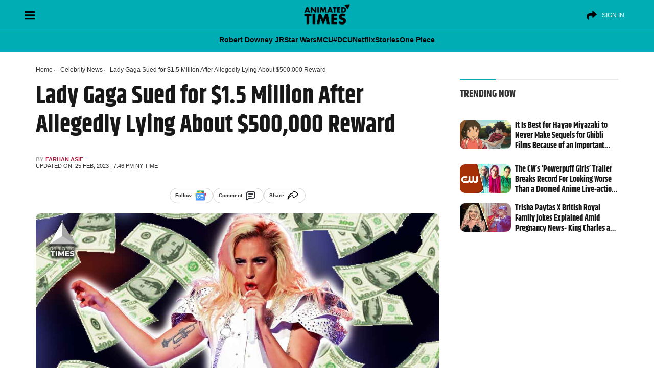

--- FILE ---
content_type: text/html; charset=UTF-8
request_url: https://animatedtimes.com/lady-gaga-sued-for-1-5-million-after-allegedly-lying-about-500000-reward/
body_size: 56408
content:
<!doctype html>
<html id="content" lang="en-US" prefix="og: https://ogp.me/ns#">
<head>      
<meta charset="UTF-8" />
<meta name="viewport" content="width=device-width, initial-scale=1" />
	
   
<!-- Search Engine Optimization by Rank Math PRO - https://rankmath.com/ -->
<title>Lady Gaga Sued for $1.5 Million After Allegedly Lying About $500,000 Reward</title>
<style>.flying-press-lazy-bg{background-image:none!important;}</style>
<link rel='preload' href='https://cdn.animatedtimes.com/wp-content/uploads/2024/08/20045347/at-dark-logo.png' as='image' imagesrcset='' imagesizes=''/>
<link rel='preload' href='https://animatedtimes.com/wp-content/uploads/2023/02/gaga-dollar-ki-barish.jpg' as='image' imagesrcset='' imagesizes=''/>
<link rel='preload' href='https://cdn.animatedtimes.com/wp-content/uploads/2025/03/20045202/the-boy-and-the-heron-spirited-away.jpg' as='image' imagesrcset='https://cdn.animatedtimes.com/wp-content/uploads/2025/03/20045202/the-boy-and-the-heron-spirited-away.jpg 1600w, https://cdn.animatedtimes.com/wp-content/uploads/2025/03/20045202/the-boy-and-the-heron-spirited-away-300x169.jpg 300w, https://cdn.animatedtimes.com/wp-content/uploads/2025/03/20045202/the-boy-and-the-heron-spirited-away-1024x576.jpg 1024w, https://cdn.animatedtimes.com/wp-content/uploads/2025/03/20045202/the-boy-and-the-heron-spirited-away-768x432.jpg 768w, https://cdn.animatedtimes.com/wp-content/uploads/2025/03/20045202/the-boy-and-the-heron-spirited-away-1536x864.jpg 1536w, https://cdn.animatedtimes.com/wp-content/uploads/2025/03/20045202/the-boy-and-the-heron-spirited-away-150x84.jpg 150w' imagesizes='(max-width: 1600px) 100vw, 1600px'/>
<link rel='preload' href='https://cdn.animatedtimes.com/wp-content/uploads/2025/03/07152740/cw-powerpuff-girls.jpg' as='image' imagesrcset='https://cdn.animatedtimes.com/wp-content/uploads/2025/03/07152740/cw-powerpuff-girls.jpg 1600w, https://cdn.animatedtimes.com/wp-content/uploads/2025/03/07152740/cw-powerpuff-girls-300x169.jpg 300w, https://cdn.animatedtimes.com/wp-content/uploads/2025/03/07152740/cw-powerpuff-girls-1024x576.jpg 1024w, https://cdn.animatedtimes.com/wp-content/uploads/2025/03/07152740/cw-powerpuff-girls-768x432.jpg 768w, https://cdn.animatedtimes.com/wp-content/uploads/2025/03/07152740/cw-powerpuff-girls-1536x864.jpg 1536w, https://cdn.animatedtimes.com/wp-content/uploads/2025/03/07152740/cw-powerpuff-girls-150x84.jpg 150w' imagesizes='(max-width: 1600px) 100vw, 1600px'/>
<link rel='preload' href='https://cdn.animatedtimes.com/wp-content/uploads/2025/03/07152045/trisha-paytas-king-charles-queen-elizabeth.jpg' as='image' imagesrcset='https://cdn.animatedtimes.com/wp-content/uploads/2025/03/07152045/trisha-paytas-king-charles-queen-elizabeth.jpg 1600w, https://cdn.animatedtimes.com/wp-content/uploads/2025/03/07152045/trisha-paytas-king-charles-queen-elizabeth-300x169.jpg 300w, https://cdn.animatedtimes.com/wp-content/uploads/2025/03/07152045/trisha-paytas-king-charles-queen-elizabeth-1024x576.jpg 1024w, https://cdn.animatedtimes.com/wp-content/uploads/2025/03/07152045/trisha-paytas-king-charles-queen-elizabeth-768x432.jpg 768w, https://cdn.animatedtimes.com/wp-content/uploads/2025/03/07152045/trisha-paytas-king-charles-queen-elizabeth-1536x864.jpg 1536w, https://cdn.animatedtimes.com/wp-content/uploads/2025/03/07152045/trisha-paytas-king-charles-queen-elizabeth-150x84.jpg 150w' imagesizes='(max-width: 1600px) 100vw, 1600px'/>
<link rel='preload' href='https://animatedtimes.com/wp-content/themes/News-Blog/public/build/fonts/khand-v8-latin-700.2084d191.woff2' as='font' type='font/woff2' fetchpriority='high' crossorigin='anonymous'><link rel='preload' href='https://animatedtimes.com/wp-content/themes/News-Blog/public/build/fonts/khand-v8-latin-regular.97cbf7cf.woff2' as='font' type='font/woff2' fetchpriority='high' crossorigin='anonymous'>
<style id="flying-press-css">:where(.wp-block-button__link){box-shadow:none;border-radius:9999px;padding:calc(.667em + 2px) calc(1.333em + 2px);text-decoration:none}:root :where(.wp-block-button .wp-block-button__link.is-style-outline),:root :where(.wp-block-button.is-style-outline>.wp-block-button__link){border:2px solid;padding:.667em 1.333em}:root :where(.wp-block-button .wp-block-button__link.is-style-outline:not(.has-text-color)),:root :where(.wp-block-button.is-style-outline>.wp-block-button__link:not(.has-text-color)){color:currentColor}:root :where(.wp-block-button .wp-block-button__link.is-style-outline:not(.has-background)),:root :where(.wp-block-button.is-style-outline>.wp-block-button__link:not(.has-background)){background-color:initial;background-image:none}:where(.wp-block-calendar table:not(.has-background) th){background:#ddd}:where(.wp-block-columns){margin-bottom:1.75em}:where(.wp-block-columns.has-background){padding:1.25em 2.375em}:where(.wp-block-post-comments input[type=submit]){border:none}:where(.wp-block-cover-image:not(.has-text-color)),:where(.wp-block-cover:not(.has-text-color)){color:#fff}:where(.wp-block-cover-image.is-light:not(.has-text-color)),:where(.wp-block-cover.is-light:not(.has-text-color)){color:#000}:root :where(.wp-block-cover h1:not(.has-text-color)),:root :where(.wp-block-cover h2:not(.has-text-color)),:root :where(.wp-block-cover h3:not(.has-text-color)),:root :where(.wp-block-cover h4:not(.has-text-color)),:root :where(.wp-block-cover h5:not(.has-text-color)),:root :where(.wp-block-cover h6:not(.has-text-color)),:root :where(.wp-block-cover p:not(.has-text-color)){color:inherit}:where(.wp-block-file){margin-bottom:1.5em}:where(.wp-block-file__button){border-radius:2em;padding:.5em 1em;display:inline-block}:where(.wp-block-file__button):is(a):active,:where(.wp-block-file__button):is(a):focus,:where(.wp-block-file__button):is(a):hover,:where(.wp-block-file__button):is(a):visited{box-shadow:none;color:#fff;opacity:.85;text-decoration:none}:where(.wp-block-group.wp-block-group-is-layout-constrained){position:relative}:root :where(.wp-block-image.is-style-rounded img,.wp-block-image .is-style-rounded img){border-radius:9999px}@keyframes turn-on-visibility{0%{opacity:0}to{opacity:1}}@keyframes turn-off-visibility{0%{opacity:1;visibility:visible}99%{opacity:0;visibility:visible}to{opacity:0;visibility:hidden}}@keyframes lightbox-zoom-in{0%{transform:translate(calc((-100vw + var(--wp--lightbox-scrollbar-width))/2 + var(--wp--lightbox-initial-left-position)),calc(-50vh + var(--wp--lightbox-initial-top-position)))scale(var(--wp--lightbox-scale))}to{transform:translate(-50%,-50%)scale(1)}}@keyframes lightbox-zoom-out{0%{visibility:visible;transform:translate(-50%,-50%)scale(1)}99%{visibility:visible}to{transform:translate(calc((-100vw + var(--wp--lightbox-scrollbar-width))/2 + var(--wp--lightbox-initial-left-position)),calc(-50vh + var(--wp--lightbox-initial-top-position)))scale(var(--wp--lightbox-scale));visibility:hidden}}:where(.wp-block-latest-comments:not([style*=line-height] .wp-block-latest-comments__comment)){line-height:1.1}:where(.wp-block-latest-comments:not([style*=line-height] .wp-block-latest-comments__comment-excerpt p)){line-height:1.8}:root :where(.wp-block-latest-posts.is-grid){padding:0}:root :where(.wp-block-latest-posts.wp-block-latest-posts__list){padding-left:0}ol,ul{box-sizing:border-box}:root :where(ul.has-background,ol.has-background){padding:1.25em 2.375em}:where(.wp-block-navigation.has-background .wp-block-navigation-item a:not(.wp-element-button)),:where(.wp-block-navigation.has-background .wp-block-navigation-submenu a:not(.wp-element-button)),:where(.wp-block-navigation .wp-block-navigation__submenu-container .wp-block-navigation-item a:not(.wp-element-button)),:where(.wp-block-navigation .wp-block-navigation__submenu-container .wp-block-navigation-submenu a:not(.wp-element-button)),:where(.wp-block-navigation .wp-block-navigation__submenu-container .wp-block-navigation-submenu button.wp-block-navigation-item__content),:where(.wp-block-navigation .wp-block-navigation__submenu-container .wp-block-pages-list__item button.wp-block-navigation-item__content){padding:.5em 1em}@keyframes overlay-menu__fade-in-animation{0%{opacity:0;transform:translateY(.5em)}to{opacity:1;transform:translateY(0)}}:root :where(p.has-background){padding:1.25em 2.375em}:where(p.has-text-color:not(.has-link-color)) a{color:inherit}:where(.wp-block-post-comments-form) input:not([type=submit]),:where(.wp-block-post-comments-form) textarea{border:1px solid #949494;font-family:inherit;font-size:1em}:where(.wp-block-post-comments-form) input:where(:not([type=submit]):not([type=checkbox])),:where(.wp-block-post-comments-form) textarea{padding:calc(.667em + 2px)}:where(.wp-block-post-excerpt){margin-bottom:var(--wp--style--block-gap);margin-top:var(--wp--style--block-gap)}:where(.wp-block-preformatted.has-background){padding:1.25em 2.375em}:where(.wp-block-search__button){border:1px solid #ccc;padding:6px 10px}:where(.wp-block-search__input){font-family:inherit;font-size:inherit;font-style:inherit;font-weight:inherit;letter-spacing:inherit;line-height:inherit;text-transform:inherit}:where(.wp-block-search__button-inside .wp-block-search__inside-wrapper){box-sizing:border-box;border:1px solid #949494;padding:4px}:where(.wp-block-search__button-inside .wp-block-search__inside-wrapper) :where(.wp-block-search__button){padding:4px 8px}:root :where(.wp-block-separator.is-style-dots){text-align:center;height:auto;line-height:1}:root :where(.wp-block-separator.is-style-dots):before{color:currentColor;content:"···";letter-spacing:2em;padding-left:2em;font-family:serif;font-size:1.5em}:root :where(.wp-block-site-logo.is-style-rounded){border-radius:9999px}:root :where(.wp-block-site-title a){color:inherit}:root :where(.wp-block-social-links .wp-social-link a){padding:.25em}:root :where(.wp-block-social-links.is-style-logos-only .wp-social-link a){padding:0}:root :where(.wp-block-social-links.is-style-pill-shape .wp-social-link a){padding-left:.66667em;padding-right:.66667em}:root :where(.wp-block-tag-cloud.is-style-outline){flex-wrap:wrap;gap:1ch;display:flex}:root :where(.wp-block-tag-cloud.is-style-outline a){border:1px solid;margin-right:0;padding:1ch 2ch;font-size:unset!important;text-decoration:none!important}:where(.wp-block-term-description){margin-bottom:var(--wp--style--block-gap);margin-top:var(--wp--style--block-gap)}:where(pre.wp-block-verse){font-family:inherit}.editor-styles-wrapper,.entry-content{counter-reset:footnotes 0}:root{--wp--preset--font-size--normal:16px;--wp--preset--font-size--huge:42px}html :where(.has-border-color){border-style:solid}html :where([style*=border-top-color]){border-top-style:solid}html :where([style*=border-right-color]){border-right-style:solid}html :where([style*=border-bottom-color]){border-bottom-style:solid}html :where([style*=border-left-color]){border-left-style:solid}html :where([style*=border-width]){border-style:solid}html :where([style*=border-top-width]){border-top-style:solid}html :where([style*=border-right-width]){border-right-style:solid}html :where([style*=border-bottom-width]){border-bottom-style:solid}html :where([style*=border-left-width]){border-left-style:solid}html :where(img[class*=wp-image-]){max-width:100%;height:auto}:where(figure){margin:0 0 1em}html :where(.is-position-sticky){--wp-admin--admin-bar--position-offset:var(--wp-admin--admin-bar--height,0px)}@media screen and (width<=600px){html :where(.is-position-sticky){--wp-admin--admin-bar--position-offset:0px}}:root{--fw-primary:#4f46e5;--fw-secondary:#8b5cf6;--fw-success:#10b981;--fw-warning:#f59e0b;--fw-error:#ef4444;--fw-text:#1f2937;--fw-text-light:#6b7280;--fw-background:#fff;--fw-border:#e5e7eb;--fw-hover:#f3f4f6}@keyframes slideDown{0%{opacity:0;transform:translateY(-10px)}to{opacity:1;transform:translateY(0)}}@keyframes fadeIn{0%{opacity:0}to{opacity:1}}@keyframes slideIn{0%{opacity:0;transform:translateY(20px)}to{opacity:1;transform:translateY(0)}}@keyframes scaleIn{0%{opacity:0;transform:scale(.95)}to{opacity:1;transform:scale(1)}}@keyframes barGrow{0%{opacity:0;transform:scaleX(0)}to{opacity:1;transform:scaleX(1)}}@keyframes pulse{0%{opacity:1}50%{opacity:.7}to{opacity:1}}@keyframes slideUp{0%{opacity:0;transform:translateY(20px)}to{opacity:1;transform:translateY(0)}}@keyframes spin{to{transform:rotate(360deg)}}@media (prefers-color-scheme:dark){:root{--fw-text:#f3f4f6;--fw-text-light:#9ca3af;--fw-background:#1f2937;--fw-border:#374151;--fw-hover:#2d3748}}[type=button]:not(:disabled),[type=reset]:not(:disabled),[type=submit]:not(:disabled),button:not(:disabled){cursor:pointer}.comments [class*=col-]{padding-left:8px;padding-right:8px}.alert-danger{color:#721c24;background-color:#f8d7da;border-color:#f5c6cb}.alert{border:1px solid #fff0;border-radius:.25rem;margin-bottom:1rem;padding:.75rem 1.25rem;position:relative}.mb-3,.my-3{margin-bottom:1rem!important}small,.small{font-size:.85rem;font-weight:400;line-height:17px}@-webkit-keyframes spin{0%{transform:rotate(0)}to{transform:rotate(359deg)}}</style><link rel="preload" href="https://animatedtimes.com/wp-content/themes/News-Blog/public/build/fonts/khand-v8-latin-700.2084d191.woff2" as="font" type="font/woff2" crossorigin><link rel="preload" href="https://animatedtimes.com/wp-content/themes/News-Blog/public/build/fonts/khand-v8-latin-regular.97cbf7cf.woff2" as="font" type="font/woff2" crossorigin>
<meta name="description" content="A woman who returned singer Lady Gaga&#039;s stolen dogs in 2021 has filed a $1.5 million lawsuit as she didn&#039;t get the reward."/>
<meta name="robots" content="follow, index, max-snippet:-1, max-video-preview:-1, max-image-preview:large"/>
<link rel="canonical" href="https://animatedtimes.com/lady-gaga-sued-for-1-5-million-after-allegedly-lying-about-500000-reward/" />
<meta property="og:locale" content="en_US" />
<meta property="og:type" content="article" />
<meta property="og:title" content="Lady Gaga Sued for $1.5 Million After Allegedly Lying About $500,000 Reward" />
<meta property="og:description" content="A woman who returned singer Lady Gaga&#039;s stolen dogs in 2021 has filed a $1.5 million lawsuit as she didn&#039;t get the reward." />
<meta property="og:url" content="https://animatedtimes.com/lady-gaga-sued-for-1-5-million-after-allegedly-lying-about-500000-reward/" />
<meta property="og:site_name" content="Animated Times" />
<meta property="article:publisher" content="https://www.facebook.com/animatedtimes" />
<meta property="article:author" content="https://www.facebook.com/yoitsfarhan/" />
<meta property="article:tag" content="Lady Gaga" />
<meta property="article:section" content="Celebrity News" />
<meta property="og:updated_time" content="2023-02-25T19:48:38-05:00" />
<meta property="og:image" content="https://animatedtimes.com/wp-content/uploads/2023/02/gaga-dollar-ki-barish.jpg" />
<meta property="og:image:secure_url" content="https://animatedtimes.com/wp-content/uploads/2023/02/gaga-dollar-ki-barish.jpg" />
<meta property="og:image:width" content="1200" />
<meta property="og:image:height" content="628" />
<meta property="og:image:alt" content="https://animatedtimes.com/lady-gaga-sued-for-1-5-million-after-allegedly-lying-about-500000-reward/" />
<meta property="og:image:type" content="image/jpeg" />
<meta property="article:published_time" content="2023-02-25T19:46:58-05:00" />
<meta property="article:modified_time" content="2023-02-25T19:48:38-05:00" />
<meta name="twitter:card" content="summary_large_image" />
<meta name="twitter:title" content="Lady Gaga Sued for $1.5 Million After Allegedly Lying About $500,000 Reward" />
<meta name="twitter:description" content="A woman who returned singer Lady Gaga&#039;s stolen dogs in 2021 has filed a $1.5 million lawsuit as she didn&#039;t get the reward." />
<meta name="twitter:site" content="@AnimatedTimesTV" />
<meta name="twitter:creator" content="@AnimatedTimesTV" />
<meta name="twitter:image" content="https://animatedtimes.com/wp-content/uploads/2023/02/gaga-dollar-ki-barish.jpg" />
<meta name="twitter:label1" content="Written by" />
<meta name="twitter:data1" content="Farhan Asif" />
<meta name="twitter:label2" content="Time to read" />
<meta name="twitter:data2" content="3 minutes" />
<script type="application/ld+json" class="rank-math-schema-pro">{"@context":"https://schema.org","@graph":[{"@type":["NewsMediaOrganization","Organization"],"@id":"https://animatedtimes.com/#organization","name":"Animated Times","url":"https://animatedtimes.com","sameAs":["https://www.facebook.com/animatedtimes","https://twitter.com/AnimatedTimesTV","https://news.google.com/publications/CAAiEJgb3-gxpMhA3dZyOeI8gPYqFAgKIhCYG9_oMaTIQN3WcjniPID2","https://www.youtube.com/@AnimatedTimes","https://www.instagram.com/animatedtimes/","https://pinterest.com/animatedtimes/"],"logo":{"@type":"ImageObject","@id":"https://animatedtimes.com/#logo","url":"https://animatedtimes.com/wp-content/uploads/2023/04/AT-FinalLogo-1.png","contentUrl":"https://animatedtimes.com/wp-content/uploads/2023/04/AT-FinalLogo-1.png","caption":"Animated Times","inLanguage":"en-US","width":"800","height":"450"}},{"@type":"WebSite","@id":"https://animatedtimes.com/#website","url":"https://animatedtimes.com","name":"Animated Times","alternateName":"AnimatedTimes","publisher":{"@id":"https://animatedtimes.com/#organization"},"inLanguage":"en-US"},{"@type":"ImageObject","@id":"https://animatedtimes.com/wp-content/uploads/2023/02/gaga-dollar-ki-barish.jpg","url":"https://animatedtimes.com/wp-content/uploads/2023/02/gaga-dollar-ki-barish.jpg","width":"1200","height":"628","caption":"https://animatedtimes.com/lady-gaga-sued-for-1-5-million-after-allegedly-lying-about-500000-reward/","inLanguage":"en-US"},{"@type":"WebPage","@id":"https://animatedtimes.com/lady-gaga-sued-for-1-5-million-after-allegedly-lying-about-500000-reward/#webpage","url":"https://animatedtimes.com/lady-gaga-sued-for-1-5-million-after-allegedly-lying-about-500000-reward/","name":"Lady Gaga Sued for $1.5 Million After Allegedly Lying About $500,000 Reward","datePublished":"2023-02-25T19:46:58-05:00","dateModified":"2023-02-25T19:48:38-05:00","isPartOf":{"@id":"https://animatedtimes.com/#website"},"primaryImageOfPage":{"@id":"https://animatedtimes.com/wp-content/uploads/2023/02/gaga-dollar-ki-barish.jpg"},"inLanguage":"en-US"},{"@type":"Person","@id":"https://animatedtimes.com/author/farhan-asif/","name":"Farhan Asif","url":"https://animatedtimes.com/author/farhan-asif/","image":{"@type":"ImageObject","@id":"https://secure.gravatar.com/avatar/5774d7e91ea3ad9019d538fa8c226250?s=96&amp;d=mm&amp;r=g","url":"https://secure.gravatar.com/avatar/5774d7e91ea3ad9019d538fa8c226250?s=96&amp;d=mm&amp;r=g","caption":"Farhan Asif","inLanguage":"en-US"},"sameAs":["https://www.facebook.com/yoitsfarhan/","https://www.linkedin.com/in/farhan-asif-008269176"],"worksFor":{"@id":"https://animatedtimes.com/#organization"}},{"@type":"NewsArticle","headline":"Lady Gaga Sued for $1.5 Million After Allegedly Lying About $500,000 Reward","keywords":"Lady Gaga","datePublished":"2023-02-25T19:46:58-05:00","dateModified":"2023-02-25T19:48:38-05:00","articleSection":"Celebrities, Celebrity News","author":{"@id":"https://animatedtimes.com/author/farhan-asif/","name":"Farhan Asif"},"publisher":{"@id":"https://animatedtimes.com/#organization"},"description":"A woman who returned singer Lady Gaga&#039;s stolen dogs in 2021 has filed a $1.5 million lawsuit as she didn&#039;t get the reward.","name":"Lady Gaga Sued for $1.5 Million After Allegedly Lying About $500,000 Reward","@id":"https://animatedtimes.com/lady-gaga-sued-for-1-5-million-after-allegedly-lying-about-500000-reward/#richSnippet","isPartOf":{"@id":"https://animatedtimes.com/lady-gaga-sued-for-1-5-million-after-allegedly-lying-about-500000-reward/#webpage"},"image":{"@id":"https://animatedtimes.com/wp-content/uploads/2023/02/gaga-dollar-ki-barish.jpg"},"inLanguage":"en-US","mainEntityOfPage":{"@id":"https://animatedtimes.com/lady-gaga-sued-for-1-5-million-after-allegedly-lying-about-500000-reward/#webpage"}}]}</script>
<!-- /Rank Math WordPress SEO plugin -->

<link rel='stylesheet' id='wp-block-library-css' type='text/css' media='all'  data-href="https://animatedtimes.com/wp-content/cache/flying-press/319580d7d894.style.min.css"/>
<style id='classic-theme-styles-inline-css' type='text/css'>
/*! This file is auto-generated */
.wp-block-button__link{color:#fff;background-color:#32373c;border-radius:9999px;box-shadow:none;text-decoration:none;padding:calc(.667em + 2px) calc(1.333em + 2px);font-size:1.125em}.wp-block-file__button{background:#32373c;color:#fff;text-decoration:none}
</style>
<style id='global-styles-inline-css' type='text/css'>
:root{--wp--preset--aspect-ratio--square: 1;--wp--preset--aspect-ratio--4-3: 4/3;--wp--preset--aspect-ratio--3-4: 3/4;--wp--preset--aspect-ratio--3-2: 3/2;--wp--preset--aspect-ratio--2-3: 2/3;--wp--preset--aspect-ratio--16-9: 16/9;--wp--preset--aspect-ratio--9-16: 9/16;--wp--preset--color--black: #000000;--wp--preset--color--cyan-bluish-gray: #abb8c3;--wp--preset--color--white: #ffffff;--wp--preset--color--pale-pink: #f78da7;--wp--preset--color--vivid-red: #cf2e2e;--wp--preset--color--luminous-vivid-orange: #ff6900;--wp--preset--color--luminous-vivid-amber: #fcb900;--wp--preset--color--light-green-cyan: #7bdcb5;--wp--preset--color--vivid-green-cyan: #00d084;--wp--preset--color--pale-cyan-blue: #8ed1fc;--wp--preset--color--vivid-cyan-blue: #0693e3;--wp--preset--color--vivid-purple: #9b51e0;--wp--preset--gradient--vivid-cyan-blue-to-vivid-purple: linear-gradient(135deg,rgba(6,147,227,1) 0%,rgb(155,81,224) 100%);--wp--preset--gradient--light-green-cyan-to-vivid-green-cyan: linear-gradient(135deg,rgb(122,220,180) 0%,rgb(0,208,130) 100%);--wp--preset--gradient--luminous-vivid-amber-to-luminous-vivid-orange: linear-gradient(135deg,rgba(252,185,0,1) 0%,rgba(255,105,0,1) 100%);--wp--preset--gradient--luminous-vivid-orange-to-vivid-red: linear-gradient(135deg,rgba(255,105,0,1) 0%,rgb(207,46,46) 100%);--wp--preset--gradient--very-light-gray-to-cyan-bluish-gray: linear-gradient(135deg,rgb(238,238,238) 0%,rgb(169,184,195) 100%);--wp--preset--gradient--cool-to-warm-spectrum: linear-gradient(135deg,rgb(74,234,220) 0%,rgb(151,120,209) 20%,rgb(207,42,186) 40%,rgb(238,44,130) 60%,rgb(251,105,98) 80%,rgb(254,248,76) 100%);--wp--preset--gradient--blush-light-purple: linear-gradient(135deg,rgb(255,206,236) 0%,rgb(152,150,240) 100%);--wp--preset--gradient--blush-bordeaux: linear-gradient(135deg,rgb(254,205,165) 0%,rgb(254,45,45) 50%,rgb(107,0,62) 100%);--wp--preset--gradient--luminous-dusk: linear-gradient(135deg,rgb(255,203,112) 0%,rgb(199,81,192) 50%,rgb(65,88,208) 100%);--wp--preset--gradient--pale-ocean: linear-gradient(135deg,rgb(255,245,203) 0%,rgb(182,227,212) 50%,rgb(51,167,181) 100%);--wp--preset--gradient--electric-grass: linear-gradient(135deg,rgb(202,248,128) 0%,rgb(113,206,126) 100%);--wp--preset--gradient--midnight: linear-gradient(135deg,rgb(2,3,129) 0%,rgb(40,116,252) 100%);--wp--preset--font-size--small: 13px;--wp--preset--font-size--medium: 20px;--wp--preset--font-size--large: 36px;--wp--preset--font-size--x-large: 42px;--wp--preset--spacing--20: 0.44rem;--wp--preset--spacing--30: 0.67rem;--wp--preset--spacing--40: 1rem;--wp--preset--spacing--50: 1.5rem;--wp--preset--spacing--60: 2.25rem;--wp--preset--spacing--70: 3.38rem;--wp--preset--spacing--80: 5.06rem;--wp--preset--shadow--natural: 6px 6px 9px rgba(0, 0, 0, 0.2);--wp--preset--shadow--deep: 12px 12px 50px rgba(0, 0, 0, 0.4);--wp--preset--shadow--sharp: 6px 6px 0px rgba(0, 0, 0, 0.2);--wp--preset--shadow--outlined: 6px 6px 0px -3px rgba(255, 255, 255, 1), 6px 6px rgba(0, 0, 0, 1);--wp--preset--shadow--crisp: 6px 6px 0px rgba(0, 0, 0, 1);}:where(.is-layout-flex){gap: 0.5em;}:where(.is-layout-grid){gap: 0.5em;}body .is-layout-flex{display: flex;}.is-layout-flex{flex-wrap: wrap;align-items: center;}.is-layout-flex > :is(*, div){margin: 0;}body .is-layout-grid{display: grid;}.is-layout-grid > :is(*, div){margin: 0;}:where(.wp-block-columns.is-layout-flex){gap: 2em;}:where(.wp-block-columns.is-layout-grid){gap: 2em;}:where(.wp-block-post-template.is-layout-flex){gap: 1.25em;}:where(.wp-block-post-template.is-layout-grid){gap: 1.25em;}.has-black-color{color: var(--wp--preset--color--black) !important;}.has-cyan-bluish-gray-color{color: var(--wp--preset--color--cyan-bluish-gray) !important;}.has-white-color{color: var(--wp--preset--color--white) !important;}.has-pale-pink-color{color: var(--wp--preset--color--pale-pink) !important;}.has-vivid-red-color{color: var(--wp--preset--color--vivid-red) !important;}.has-luminous-vivid-orange-color{color: var(--wp--preset--color--luminous-vivid-orange) !important;}.has-luminous-vivid-amber-color{color: var(--wp--preset--color--luminous-vivid-amber) !important;}.has-light-green-cyan-color{color: var(--wp--preset--color--light-green-cyan) !important;}.has-vivid-green-cyan-color{color: var(--wp--preset--color--vivid-green-cyan) !important;}.has-pale-cyan-blue-color{color: var(--wp--preset--color--pale-cyan-blue) !important;}.has-vivid-cyan-blue-color{color: var(--wp--preset--color--vivid-cyan-blue) !important;}.has-vivid-purple-color{color: var(--wp--preset--color--vivid-purple) !important;}.has-black-background-color{background-color: var(--wp--preset--color--black) !important;}.has-cyan-bluish-gray-background-color{background-color: var(--wp--preset--color--cyan-bluish-gray) !important;}.has-white-background-color{background-color: var(--wp--preset--color--white) !important;}.has-pale-pink-background-color{background-color: var(--wp--preset--color--pale-pink) !important;}.has-vivid-red-background-color{background-color: var(--wp--preset--color--vivid-red) !important;}.has-luminous-vivid-orange-background-color{background-color: var(--wp--preset--color--luminous-vivid-orange) !important;}.has-luminous-vivid-amber-background-color{background-color: var(--wp--preset--color--luminous-vivid-amber) !important;}.has-light-green-cyan-background-color{background-color: var(--wp--preset--color--light-green-cyan) !important;}.has-vivid-green-cyan-background-color{background-color: var(--wp--preset--color--vivid-green-cyan) !important;}.has-pale-cyan-blue-background-color{background-color: var(--wp--preset--color--pale-cyan-blue) !important;}.has-vivid-cyan-blue-background-color{background-color: var(--wp--preset--color--vivid-cyan-blue) !important;}.has-vivid-purple-background-color{background-color: var(--wp--preset--color--vivid-purple) !important;}.has-black-border-color{border-color: var(--wp--preset--color--black) !important;}.has-cyan-bluish-gray-border-color{border-color: var(--wp--preset--color--cyan-bluish-gray) !important;}.has-white-border-color{border-color: var(--wp--preset--color--white) !important;}.has-pale-pink-border-color{border-color: var(--wp--preset--color--pale-pink) !important;}.has-vivid-red-border-color{border-color: var(--wp--preset--color--vivid-red) !important;}.has-luminous-vivid-orange-border-color{border-color: var(--wp--preset--color--luminous-vivid-orange) !important;}.has-luminous-vivid-amber-border-color{border-color: var(--wp--preset--color--luminous-vivid-amber) !important;}.has-light-green-cyan-border-color{border-color: var(--wp--preset--color--light-green-cyan) !important;}.has-vivid-green-cyan-border-color{border-color: var(--wp--preset--color--vivid-green-cyan) !important;}.has-pale-cyan-blue-border-color{border-color: var(--wp--preset--color--pale-cyan-blue) !important;}.has-vivid-cyan-blue-border-color{border-color: var(--wp--preset--color--vivid-cyan-blue) !important;}.has-vivid-purple-border-color{border-color: var(--wp--preset--color--vivid-purple) !important;}.has-vivid-cyan-blue-to-vivid-purple-gradient-background{background: var(--wp--preset--gradient--vivid-cyan-blue-to-vivid-purple) !important;}.has-light-green-cyan-to-vivid-green-cyan-gradient-background{background: var(--wp--preset--gradient--light-green-cyan-to-vivid-green-cyan) !important;}.has-luminous-vivid-amber-to-luminous-vivid-orange-gradient-background{background: var(--wp--preset--gradient--luminous-vivid-amber-to-luminous-vivid-orange) !important;}.has-luminous-vivid-orange-to-vivid-red-gradient-background{background: var(--wp--preset--gradient--luminous-vivid-orange-to-vivid-red) !important;}.has-very-light-gray-to-cyan-bluish-gray-gradient-background{background: var(--wp--preset--gradient--very-light-gray-to-cyan-bluish-gray) !important;}.has-cool-to-warm-spectrum-gradient-background{background: var(--wp--preset--gradient--cool-to-warm-spectrum) !important;}.has-blush-light-purple-gradient-background{background: var(--wp--preset--gradient--blush-light-purple) !important;}.has-blush-bordeaux-gradient-background{background: var(--wp--preset--gradient--blush-bordeaux) !important;}.has-luminous-dusk-gradient-background{background: var(--wp--preset--gradient--luminous-dusk) !important;}.has-pale-ocean-gradient-background{background: var(--wp--preset--gradient--pale-ocean) !important;}.has-electric-grass-gradient-background{background: var(--wp--preset--gradient--electric-grass) !important;}.has-midnight-gradient-background{background: var(--wp--preset--gradient--midnight) !important;}.has-small-font-size{font-size: var(--wp--preset--font-size--small) !important;}.has-medium-font-size{font-size: var(--wp--preset--font-size--medium) !important;}.has-large-font-size{font-size: var(--wp--preset--font-size--large) !important;}.has-x-large-font-size{font-size: var(--wp--preset--font-size--x-large) !important;}
:where(.wp-block-post-template.is-layout-flex){gap: 1.25em;}:where(.wp-block-post-template.is-layout-grid){gap: 1.25em;}
:where(.wp-block-columns.is-layout-flex){gap: 2em;}:where(.wp-block-columns.is-layout-grid){gap: 2em;}
:root :where(.wp-block-pullquote){font-size: 1.5em;line-height: 1.6;}
</style>
<link rel='stylesheet' id='fw-quizzes-json-auto-css-css' type='text/css' media='all'  data-href="https://animatedtimes.com/wp-content/cache/flying-press/bbbc94cf598d.frontend.css"/>
<link rel='stylesheet' id='account-style.css-css' type='text/css' media='all'  data-href="https://animatedtimes.com/wp-content/cache/flying-press/161a7b4ee751.comments.css"/>
<script type="pmdelayedscript" src="https://animatedtimes.com/wp-includes/js/jquery/jquery.min.js?ver=826eb77e86b0" id="jquery-core-js" data-perfmatters-type="text/javascript" data-cfasync="false" data-no-optimize="1" data-no-defer="1" data-no-minify="1"></script>
<script type="pmdelayedscript" src="https://animatedtimes.com/wp-includes/js/jquery/jquery-migrate.min.js?ver=9ffeb32e2d9e" id="jquery-migrate-js" data-perfmatters-type="text/javascript" data-cfasync="false" data-no-optimize="1" data-no-defer="1" data-no-minify="1"></script>
<link rel="https://api.w.org/" href="https://animatedtimes.com/wp-json/" /><link rel="alternate" title="JSON" type="application/json" href="https://animatedtimes.com/wp-json/wp/v2/posts/167436" /><link rel="alternate" title="oEmbed (JSON)" type="application/json+oembed" href="https://animatedtimes.com/wp-json/oembed/1.0/embed?url=https%3A%2F%2Fanimatedtimes.com%2Flady-gaga-sued-for-1-5-million-after-allegedly-lying-about-500000-reward%2F" />
<link rel="alternate" title="oEmbed (XML)" type="text/xml+oembed" href="https://animatedtimes.com/wp-json/oembed/1.0/embed?url=https%3A%2F%2Fanimatedtimes.com%2Flady-gaga-sued-for-1-5-million-after-allegedly-lying-about-500000-reward%2F&#038;format=xml" />
<script src="https://animatedtimes.com/wp-content/plugins/perfmatters/vendor/fastclick/pmfastclick.min.js?ver=a0fc6c24d1f3" defer></script><script>"addEventListener"in document&&document.addEventListener("DOMContentLoaded",function(){FastClick.attach(document.body)},!1);</script><link rel="icon" href="https://cdn.animatedtimes.com/wp-content/uploads/2023/08/23174448/cropped-Animated-Times-Logo-Versions-05-32x32.png" sizes="32x32" />
<link rel="icon" href="https://cdn.animatedtimes.com/wp-content/uploads/2023/08/23174448/cropped-Animated-Times-Logo-Versions-05-192x192.png" sizes="192x192" />
<link rel="apple-touch-icon" href="https://cdn.animatedtimes.com/wp-content/uploads/2023/08/23174448/cropped-Animated-Times-Logo-Versions-05-180x180.png" />
<meta name="msapplication-TileImage" content="https://cdn.animatedtimes.com/wp-content/uploads/2023/08/23174448/cropped-Animated-Times-Logo-Versions-05-270x270.png" />
		<style type="text/css" id="wp-custom-css">
			:root{
	--wpgtrGlobalColor: #00ADB5;
	--wpgtrSecondaryColor: #000000;
}

.w-article .heading_meta .w-author a{
color: #a91f42!important;
}


@media screen and (prefers-color-scheme: dark){
.w-article .heading_meta .w-author a {
    color: #00adb5!important;
	}}

@media screen and (max-width: 486px){
.w-article{
	padding: 0 10px!important;
}}

nav.padding-60.wrapper.subnav-navigation li.subnav-elements.icon{
	color: #000!important;
}
.wp-caption{
	max-width: 99.0499%!important;
	width: 100%;
}
@media screen and (prefers-color-scheme: dark) {
    .wrapper.subnav-navigation {
        background: var(--wpgtrGlobalColor)!important;
    }

.post_keypoints{
		background: #212121 !important;
		color: #fff!important;
	}

.kpTitle{
		background: #333!important;
	}
}

.subnav-elements:not(.menu-trending) a{
	border-bottom: transparent!important; font-weight: 800;
}

@media screen and (min-width: 468px){
.header-nav.subnav-menu{
	place-content: center!important;
}}

.post_keypoints{
	display: block; background: #eaeaea; border-bottom-left-radius: 20px; border-bottom-right-radius: 20px; padding-bottom: 10px; padding-top: 10px; margin-bottom: 20px;
}

li.keypoint{
	font-size: 16px!important;
	text-align: left!important; font-weight: 500!important;
	line-height: 1.2; margin-left: 15px; margin-bottom: 10px!important; padding-left: 10px;
}

ul.keypoint li, .article-body table ul li, .article-body>div>ul li{
	margin-bottom: 5px!important;
}

li.keypoint::marker{
content: "\25AA";
    color: var(--wpgtrGlobalColor)!important;
    font-weight: 700;
    display: inline-block !important;
    width: 1.5em!important;
    padding-right: 15px!important;
}

.kpTitle{
	font-weight: 900; background: #111; color: #fff; font-size: 20px; text-align: left; padding: 15px; border-top-left-radius: 10px; border-top-right-radius: 10px; padding-bottom: 10px;
}

.subnav-elements:not(.menu-trending) a:hover{
	transform: scale(1.1);
color: #000!important;}

.relatedlinker {
  display: flex;
  grid-gap: 0.75rem;
  position: relative;
  vertical-align: middle;
  padding: 0.75rem 0 0.5rem;
  background-image: none;
  margin-bottom: 20px;
}

.relatedlinker img {
  flex: none;
  width: 35% !important;
  max-width: 35%;
  border-radius: 5px;
  margin-bottom: 0;
  aspect-ratio: 16/9;
}
.relatedlinker h5 a {
  color: #fff;
}

.related-title-overlay {
  position: absolute;
  bottom: 7px;
  left: 0;
  overflow: hidden;
  color: #000;
  background: var(--wpgtrGlobalColor);
  padding: 0px 5px;
  font-size: 0.9rem;
  font-weight: bold;
  border-radius: 0 8px 0px 0;
}

.relatedlinker h5,
.relatedlinker h5 a {
  vertical-align: middle;
  margin: auto;
  font-size: 18px;
  -webkit-font-smoothing: antialiased;
  color: #000;
  font-weight: bold;
  font-family: Verdana;
  border-radius: 10px;
  -webkit-line-clamp: 3 !important;
  -webkit-box-orient: vertical !important;
  display: -webkit-box !important;
  white-space: normal !important;
  overflow: hidden !important;
  line-height: 1.5;
}


.relatedlinks{
	border-left: 10px solid var(--wpgtrGlobalColor);
    padding: 20px;
    color: #000;
    font-size: 18px;
    margin: 15px auto;
}

@media (prefers-color-scheme: dark){
	.relatedlinks, .relatedlinker h5, .relatedlinker h5 a{
		color: #fff;
	}}

@media screen and (min-width:786px){
.article-body figcaption{
	font-size: 1rem!important; font-weight: 500! important;
	
	}}

@media screen and (max-width: 767px){
	.article-body figcaption{	font-size: 1.4em!important; font-weight: 500!important;
	}}
.article-body figcaption{
	text-shadow: none!important;
}
.article-body figcaption{
	color: #000!important;
}

@media screen and (prefers-color-scheme:dark){

.article-body figcaption{
	color: #fff!important;}}

.relatedlinks a:hover, .relatedlinks a:focus {
	color: var(--wpgtrGlobalColor);
}

.suggested {
    color: #ff6e94;
    margin-bottom: 12px;
    font-weight: bold;
}

.relatedlinks a{
	    display: flex;
    align-items: center;
    justify-content: flex-start;
    font-size: 17px;
    color: #fff;
    font-weight: 600;
    text-transform: capitalize;
    line-height: 1.6;
    -webkit-line-clamp: 3!important;
    -webkit-box-orient: vertical !important;
    display: -webkit-box !important;
    white-space: normal !important;
    overflow: hidden !important;
}

span.meta_txt.reviewed-by.lighter:before{
	content: '|';
	margin: 0px 4px;
}

@font-face {
  font-family: wpgtr-ic;
  src: url(https://animatedtimes.com/wp-content/uploads/wpgtr-ic.woff);
}

.wp-block-gallery.has-nested-images figure.wp-block-image figcaption{
	position: relative!important;
}
blockquote{
	  box-shadow: 0 2px 52px #00adb517!important;
    padding: 49px 2% 1rem !important;
    margin: 50px auto !important;
    text-align: center;
    white-space-collapse: preserve;
    position: relative;

}

blockquote:before, blockquote:after{
	  font-family: wpgtr-ic !important;
    vertical-align: bottom;
	  color: var(--wpgtrGlobalColor);
    cursor: default;
    font: 40px / 1 serif;
    z-index: -1;
    position: absolute;
    display: block;
    width: 100%;
    opacity: .240 !important;
}


blockquote:before {
    content: '\e901';
    left: 0px !important; top: 0;
	  text-align: left;
}

blockquote:after {
    content: '\e900'; bottom: 0;
	right: 0px!important; text-align: right;
}

.at_author_content p{
	white-space-collapse: preserve-breaks!important;
}
		</style>
		<meta name="google-site-verification" content="uKjkG0hi-DlaZ5iZby2rhP_hdjgje_9nFKmMCVZ7rzo"/>
<meta name='dmca-site-verification' content='b1oxQlpDUU5PVmViVFNyb1ltZWg5Y1B3aGlLeTJTM2psclBQeDczaW9qOD01'/>
<meta name="google-site-verification" content="ITfrB5NSh3Mh1pNgN-h8mMdKp-wNfAF6UMXY8WSek6s"/>
<meta name="google-site-verification" content="hVuLW76dljwwoqMLxyqazy7D46ICkU894fsoEHw4Bg0"/>
<meta name="google-site-verification" content="ygblPREtfUBr5uAxPIp3kOv18eu6w2pUlb4fnB4P2q4"/>
<meta property="fb:pages" content="1294920287242312"/>
<meta name="p:domain_verify" content="f06a7a9859b28592915807007c5e8f24"/>

<script async src="https://pagead2.googlesyndication.com/pagead/js/adsbygoogle.js?client=ca-pub-6025599807024068" crossorigin="anonymous" type="pmdelayedscript" data-cfasync="false" data-no-optimize="1" data-no-defer="1" data-no-minify="1"></script>
     
<script data-cfasync="false" language="javascript" async referrerpolicy="no-referrer-when-downgrade" src="https://udmserve.net/udm/img.fetch?sid=19893;tid=1;ev=1;dt=8;" type="pmdelayedscript" data-no-optimize="1" data-no-defer="1" data-no-minify="1"></script>


<script type="pmdelayedscript" async="true" data-perfmatters-type="text/javascript" data-cfasync="false" data-no-optimize="1" data-no-defer="1" data-no-minify="1">
(function() {
  var host = window.location.hostname;
  var element = document.createElement('script');
  var firstScript = document.getElementsByTagName('script')[0];
  var url = 'https://cmp.inmobi.com'
    .concat('/choice/', 'Ckn_ngEbCmKe5', '/', host, '/choice.js?tag_version=V3');
  var uspTries = 0;
  var uspTriesLimit = 3;
  element.async = true;
  element.type = 'text/javascript';
  element.src = url;

  firstScript.parentNode.insertBefore(element, firstScript);

  function makeStub() {
    var TCF_LOCATOR_NAME = '__tcfapiLocator';
    var queue = [];
    var win = window;
    var cmpFrame;

    function addFrame() {
      var doc = win.document;
      var otherCMP = !!(win.frames[TCF_LOCATOR_NAME]);

      if (!otherCMP) {
        if (doc.body) {
          var iframe = doc.createElement('iframe');

          iframe.style.cssText = 'display:none';
          iframe.name = TCF_LOCATOR_NAME;
          doc.body.appendChild(iframe);
        } else {
          setTimeout(addFrame, 5);
        }
      }
      return !otherCMP;
    }

    function tcfAPIHandler() {
      var gdprApplies;
      var args = arguments;

      if (!args.length) {
        return queue;
      } else if (args[0] === 'setGdprApplies') {
        if (
          args.length > 3 &&
          args[2] === 2 &&
          typeof args[3] === 'boolean'
        ) {
          gdprApplies = args[3];
          if (typeof args[2] === 'function') {
            args[2]('set', true);
          }
        }
      } else if (args[0] === 'ping') {
        var retr = {
          gdprApplies: gdprApplies,
          cmpLoaded: false,
          cmpStatus: 'stub'
        };

        if (typeof args[2] === 'function') {
          args[2](retr);
        }
      } else {
        if(args[0] === 'init' && typeof args[3] === 'object') {
          args[3] = Object.assign(args[3], { tag_version: 'V3' });
        }
        queue.push(args);
      }
    }

    function postMessageEventHandler(event) {
      var msgIsString = typeof event.data === 'string';
      var json = {};

      try {
        if (msgIsString) {
          json = JSON.parse(event.data);
        } else {
          json = event.data;
        }
      } catch (ignore) {}

      var payload = json.__tcfapiCall;

      if (payload) {
        window.__tcfapi(
          payload.command,
          payload.version,
          function(retValue, success) {
            var returnMsg = {
              __tcfapiReturn: {
                returnValue: retValue,
                success: success,
                callId: payload.callId
              }
            };
            if (msgIsString) {
              returnMsg = JSON.stringify(returnMsg);
            }
            if (event && event.source && event.source.postMessage) {
              event.source.postMessage(returnMsg, '*');
            }
          },
          payload.parameter
        );
      }
    }

    while (win) {
      try {
        if (win.frames[TCF_LOCATOR_NAME]) {
          cmpFrame = win;
          break;
        }
      } catch (ignore) {}

      if (win === window.top) {
        break;
      }
      win = win.parent;
    }
    if (!cmpFrame) {
      addFrame();
      win.__tcfapi = tcfAPIHandler;
      win.addEventListener('message', postMessageEventHandler, false);
    }
  };

  makeStub();

  function makeGppStub() {
    const CMP_ID = 10;
    const SUPPORTED_APIS = [
      '2:tcfeuv2',
      '6:uspv1',
      '7:usnatv1',
      '8:usca',
      '9:usvav1',
      '10:uscov1',
      '11:usutv1',
      '12:usctv1'
    ];

    window.__gpp_addFrame = function (n) {
      if (!window.frames[n]) {
        if (document.body) {
          var i = document.createElement("iframe");
          i.style.cssText = "display:none";
          i.name = n;
          document.body.appendChild(i);
        } else {
          window.setTimeout(window.__gpp_addFrame, 10, n);
        }
      }
    };
    window.__gpp_stub = function () {
      var b = arguments;
      __gpp.queue = __gpp.queue || [];
      __gpp.events = __gpp.events || [];

      if (!b.length || (b.length == 1 && b[0] == "queue")) {
        return __gpp.queue;
      }

      if (b.length == 1 && b[0] == "events") {
        return __gpp.events;
      }

      var cmd = b[0];
      var clb = b.length > 1 ? b[1] : null;
      var par = b.length > 2 ? b[2] : null;
      if (cmd === "ping") {
        clb(
          {
            gppVersion: "1.1", // must be “Version.Subversion”, current: “1.1”
            cmpStatus: "stub", // possible values: stub, loading, loaded, error
            cmpDisplayStatus: "hidden", // possible values: hidden, visible, disabled
            signalStatus: "not ready", // possible values: not ready, ready
            supportedAPIs: SUPPORTED_APIS, // list of supported APIs
            cmpId: CMP_ID, // IAB assigned CMP ID, may be 0 during stub/loading
            sectionList: [],
            applicableSections: [-1],
            gppString: "",
            parsedSections: {},
          },
          true
        );
      } else if (cmd === "addEventListener") {
        if (!("lastId" in __gpp)) {
          __gpp.lastId = 0;
        }
        __gpp.lastId++;
        var lnr = __gpp.lastId;
        __gpp.events.push({
          id: lnr,
          callback: clb,
          parameter: par,
        });
        clb(
          {
            eventName: "listenerRegistered",
            listenerId: lnr, // Registered ID of the listener
            data: true, // positive signal
            pingData: {
              gppVersion: "1.1", // must be “Version.Subversion”, current: “1.1”
              cmpStatus: "stub", // possible values: stub, loading, loaded, error
              cmpDisplayStatus: "hidden", // possible values: hidden, visible, disabled
              signalStatus: "not ready", // possible values: not ready, ready
              supportedAPIs: SUPPORTED_APIS, // list of supported APIs
              cmpId: CMP_ID, // list of supported APIs
              sectionList: [],
              applicableSections: [-1],
              gppString: "",
              parsedSections: {},
            },
          },
          true
        );
      } else if (cmd === "removeEventListener") {
        var success = false;
        for (var i = 0; i < __gpp.events.length; i++) {
          if (__gpp.events[i].id == par) {
            __gpp.events.splice(i, 1);
            success = true;
            break;
          }
        }
        clb(
          {
            eventName: "listenerRemoved",
            listenerId: par, // Registered ID of the listener
            data: success, // status info
            pingData: {
              gppVersion: "1.1", // must be “Version.Subversion”, current: “1.1”
              cmpStatus: "stub", // possible values: stub, loading, loaded, error
              cmpDisplayStatus: "hidden", // possible values: hidden, visible, disabled
              signalStatus: "not ready", // possible values: not ready, ready
              supportedAPIs: SUPPORTED_APIS, // list of supported APIs
              cmpId: CMP_ID, // CMP ID
              sectionList: [],
              applicableSections: [-1],
              gppString: "",
              parsedSections: {},
            },
          },
          true
        );
      } else if (cmd === "hasSection") {
        clb(false, true);
      } else if (cmd === "getSection" || cmd === "getField") {
        clb(null, true);
      }
      //queue all other commands
      else {
        __gpp.queue.push([].slice.apply(b));
      }
    };
    window.__gpp_msghandler = function (event) {
      var msgIsString = typeof event.data === "string";
      try {
        var json = msgIsString ? JSON.parse(event.data) : event.data;
      } catch (e) {
        var json = null;
      }
      if (typeof json === "object" && json !== null && "__gppCall" in json) {
        var i = json.__gppCall;
        window.__gpp(
          i.command,
          function (retValue, success) {
            var returnMsg = {
              __gppReturn: {
                returnValue: retValue,
                success: success,
                callId: i.callId,
              },
            };
            event.source.postMessage(msgIsString ? JSON.stringify(returnMsg) : returnMsg, "*");
          },
          "parameter" in i ? i.parameter : null,
          "version" in i ? i.version : "1.1"
        );
      }
    };
    if (!("__gpp" in window) || typeof window.__gpp !== "function") {
      window.__gpp = window.__gpp_stub;
      window.addEventListener("message", window.__gpp_msghandler, false);
      window.__gpp_addFrame("__gppLocator");
    }
  };

  makeGppStub();

  var uspStubFunction = function() {
    var arg = arguments;
    if (typeof window.__uspapi !== uspStubFunction) {
      setTimeout(function() {
        if (typeof window.__uspapi !== 'undefined') {
          window.__uspapi.apply(window.__uspapi, arg);
        }
      }, 500);
    }
  };

  var checkIfUspIsReady = function() {
    uspTries++;
    if (window.__uspapi === uspStubFunction && uspTries < uspTriesLimit) {
      console.warn('USP is not accessible');
    } else {
      clearInterval(uspInterval);
    }
  };

  if (typeof window.__uspapi === 'undefined') {
    window.__uspapi = uspStubFunction;
    var uspInterval = setInterval(checkIfUspIsReady, 6000);
  }
})();
</script>
<script type="pmdelayedscript" data-cfasync="false" data-no-optimize="1" data-no-defer="1" data-no-minify="1">
function ai_wait_for_functions(){function a(b,c){"undefined"!==typeof ai_functions?b(ai_functions):5E3<=Date.now()-d?c(Error("AI FUNCTIONS NOT LOADED")):setTimeout(a.bind(this,b,c),50)}var d=Date.now();return new Promise(a)};
</script>
   <style>

@font-face {
   font-family: Khand;
   font-style: normal;
   font-weight: 400;
   font-display: swap;
   src: local("Khand Regular"), local("Khand-Regular"), url(https://animatedtimes.com/wp-content/themes/News-Blog/public/build/fonts/khand-v8-latin-regular.97cbf7cf.woff2) format("woff2"), url(https://animatedtimes.com/wp-content/themes/News-Blog/public/build/fonts/khand-v8-latin-regular.1668e18c.woff) format("woff")
}

@font-face {
   font-family: Khand;
   font-style: normal;
   font-weight: 700;
   font-display: swap;
   src: local("Khand Bold"), local("Khand-Bold"), url(https://animatedtimes.com/wp-content/themes/News-Blog/public/build/fonts/khand-v8-latin-700.2084d191.woff2) format("woff2"), url(https://animatedtimes.com/wp-content/themes/News-Blog/public/build/fonts/khand-v8-latin-700.bdc50d9f.woff) format("woff")
}

/*if logged user*/
#account-info .drop-down.nav-user {
    min-width: 120px;
    padding: 0;
}
#account-info .nav-list {
    display: flex;
    flex-direction: column;
    align-items: flex-start;
    justify-content: center;
    gap: .5rem;
}
#account-info .drop-down {
    background: #fff;
    padding: 1rem;
    opacity: 0;
    visibility: hidden;
    transform: translateY(-15px);
    position: absolute;
    top: 3.10rem;
    right: 0;
    z-index: 1000;
    box-shadow: 0 5px 25px 0 rgba(51,51,51,.2);
    transition: all .2s ease;
}
#account-info .drop-down:before {
    content: "";
    position: absolute;
    top: -.25rem;
    right: .5rem;
    background: #fff;
    width: 1rem;
    height: 1rem;
    -webkit-clip-path: polygon(0 0,100% 100%,0 100%);
    clip-path: polygon(0 0,100% 100%,0 100%);
    transform: rotate(135deg);
}
.drop-down.nav-user .nav-elements {
    width: 100%;
    border-bottom: 1px solid #777;
    justify-content: flex-start;
}

#account-info:hover>.drop-down {
    opacity: 1;
    visibility: visible;
    transform: translateY(0);
    transition: all .1s ease;
    height: auto
}
#account-info .nav-elements .at-nav-link{
   color: #000;
}
.drop-down .nav-elements {
    padding: .25rem;
    color: #333;
}

.drop-down .nav-elements, .drop-down .at-nav-link {
    width: 100%;
}
.drop-down.nav-user .at-nav-link {
    width: 100%;
    padding: .5rem;
    display: flex;
    align-items: center;
    justify-content: flex-start;
    gap: .5rem;
}
@media screen and (prefers-color-scheme: dark){
#account-info .nav-elements {
    color: #d3d3d3;
}
}

/*fixed header*/
.fixed-header{
   position: fixed;
   z-index: 99999;
   width: 100%;
   background: var(--wpgtrGlobalColor);
}
	
@media screen and (min-width: 678px){
.fixed-header{
border-bottom: 1px solid #000!important
}}
	
@media screen and (prefers-color-scheme: dark){
.fixed-header {
    background: var(--wpgtrGlobalColor);
}}
.padding-60{
   padding-top: 55px!important;
}

.container {
   margin-right: auto;
   margin-left: auto;
   padding-right: 4vw;
   padding-left: 4vw;
   max-width: calc(1200px + 8vw);
   width: 100%
}

.hide {
   display: none;
   text-indent: -9999999px;
   white-space: nowrap;
   overflow: hidden;
   font-size: 1px;
   position: absolute
}

.wrapper {
   padding: 0 16px;
   margin: 0 auto
}

@media (min-width:768px) {
   .wrapper {
      padding: 0 32px
   }
}

@media (min-width:1024px) {
   .wrapper {
      padding: 0 48px
   }
}

@media (min-width:1440px) {
   .wrapper {
      padding: 0 80px
   }
}

.wrapper.full-width {
   width: 100%;
   max-width: inherit;
   padding-left: 0;
   padding-right: 0
}

.w-header {
   position: relative;
   z-index: 1000000000000;
   transition: all .15s ease
}

@media screen and (prefers-color-scheme:dark) {
   .w-header {
      background: #292626
   }
}

.header-nav {
   width: 100%;
   margin: 0 auto;
   position: relative
}

@media (min-width:1024px) {
   .header-nav {
      max-width: 1300px
   }
}

/*
.header-nav.nav-menu {
   padding: .5rem 0
}

@media (min-width:1024px) {
   .header-nav.nav-menu {
      padding: 1rem 0
   }
}
*/

.header-nav.subnav-menu {
   padding: .5rem 0
}

@media (min-width:768px) {
   .header-nav.subnav-menu {
      padding: 1rem 0
   }
}

header.w-header {
   background: #f2f2f2;
   border-bottom: 1px solid #d9d9d9
}

@media screen and (prefers-color-scheme:dark) {
   header.w-header {
      background: #101010;
      border-color: #333
   }
}

.wrapper.subnav-navigation {
   background: var(--wpgtrGlobalColor);
    overflow: initial;
    white-space: nowrap;

}

@media screen and (prefers-color-scheme:dark) {
   .wrapper.subnav-navigation {
      background: #101010
   }
}




.nav-menu .nav-left,
.nav-menu .nav-right {
   display: flex;
   align-items: center
}

.nav-menu .nav-left {
   justify-content: flex-start;
   grid-area: burger;
   gap: 3rem
}

@media (max-width:767px) {
   .nav-menu .nav-left {
      gap: .5rem;
      margin-left: .5rem
   }
}

.nav-menu .nav-right {
   justify-content: flex-end;
   grid-area: nav;
   gap: 1.5rem
}

.nav-menu .nav-right .nav-share {
   fill: #000;
   color: #000
}

a.at-nav-link.nav-share svg {
    fill: #000;
    color: #000 !important;
}

.subnav-navigation
.nav-menu .nav-right .nav-share:before {
   font-size: 1.5em
}
@media (min-width:767px) {
   a.at-nav-link.nav-sign-in-icon{
      display: none
   }
 }
   
@media (max-width:767px) {
   .nav-menu .nav-right {
      align-items: flex-end;
      gap: 1rem
   }

   a.at-nav-link.nav-sign-in{
      display: none
   }

   .nav-menu .nav-right>:last-child {
      display: flex
   }
}

.subnav-menu {
   gap: 1rem 1.5rem;
   list-style: none;
    overflow-x: scroll;
    overflow-y: hidden;
    flex-wrap: nowrap;
    display: flex;
    width: 100%;
}

.sidemenu .subnav-menu {
   flex-flow: row wrap;
   justify-content: space-between;
   align-content: flex-start;
   align-items: center;
   gap: 1rem 1rem
}

.header-logo {
   display: flex;
   align-items: center;
   justify-content: center;
   grid-area: logo
}

@media (max-width:767px) {
   .header-logo {
      width: 80px
   }

   @-moz-document url-prefix() {
      .header-logo img {
         width: 80px;
         height: auto
      }
   }
}

@media (min-width:768px) {
   .header-logo {
      width: -webkit-fit-content;
      width: -moz-fit-content;
      width: fit-content
   }

   .header-logo a {
      min-height: 60px;
   }

   .header-logo img {
      width: 100px;
      height: 100%
   }

   @-moz-document url-prefix() {
      .header-logo img {
         width: 100px;
         height: 100%
      }
   }
}

.side-navigation {
   position: fixed;
   top: 0;
   left: -1000px;
   z-index: 1000000000001;
   overflow-y: scroll;
   display: flex;
   flex-direction: column;
   gap: 3rem;
   height: 100dvh;
   width: 100%;
   padding: 2rem;
   background: #fff;
   transition: all .3s ease
}

.side-navigation.is-open {
   left: 0
}

.side-navigation::-webkit-scrollbar {
   display: none
}

@media (min-width:768px) {
   .side-navigation {
      max-width: 420px;
      padding: 3rem;
      box-shadow: 100px 0 200px rgba(0, 0, 0, .3)
   }
}

@media screen and (prefers-color-scheme:dark) {
   .side-navigation {
      background: #242424
   }
}

.side-navigation .side-navigation-topbar {
   display: flex;
   align-content: center;
   justify-content: space-between
}

.side-navigation .side-navigation-menu {
   display: flex;
   flex-direction: column;
   gap: 2rem
}

.side-navigation .side-navigation-menu .side-navigation-list {
   display: flex;
   flex-direction: column;
   gap: 2rem;
   align-content: center;
   justify-content: flex-start
}

.side-navigation .side-navigation-menu #menu-features {
   padding-top: 2rem;
   gap: 1rem
}

.side-navigation .side-navigation-menu footer {
   padding-top: 2rem
}

.side-navigation .side-navigation-social {
   display: flex;
   flex-wrap: wrap;
   gap: 1rem;
   align-content: center;
   justify-content: flex-start;
   padding-top: 4rem
}

.nav-list {
   display: flex;
   flex-direction: column;
   align-items: flex-start;
   justify-content: center;
   gap: .5rem
}

.w-sidenav-subnav .sidenav-link {
   flex: 1
}

.sidenav-subnav {
   width: 100%;
   display: none;
   flex-direction: column;
   gap: 1rem;
   -webkit-margin-before: 1rem;
   margin-block-start: 1rem;
   transition: all .5s ease
}

.w-sidenav-subnav.is-open>.sidenav-subnav {
   display: flex
}

#menu-features .sidenav-subnav {
   gap: 0
}

.sidenav-subnav .sidenav-subnav {
   -webkit-margin-start: 1rem;
   margin-inline-start: 1rem
}

@media (min-width:768px) {
   .sidenav-subnav .sidenav-subnav {
      -webkit-margin-start: 2rem;
      margin-inline-start: 2rem
   }
}

.nav-elements {
   display: flex;
   flex-flow: row nowrap;
   align-items: center;
   gap: 0 .5rem;
   font-family: Roboto, sans-serif;
   font-size: .75rem;
   font-weight: 700;
   color: #181818;
   line-height: 1em;
   height: 100%;
   transition: all .3s ease
}

@media screen and (prefers-color-scheme:dark) {
   .nav-elements {
      color: #d3d3d3
   }
}

.nav-elements:hover {
   opacity: .75
}

.nav-elements .at-nav-link {
   display: flex;
   align-items: center;
   justify-content: center;
   gap: .5rem;
   cursor: pointer
}

.nav-elements .at-nav-link.emphasized {
   color: var(--wpgtrGlobalColor);
}

.subnav-elements {
   display: inline-flex;
   align-items: center;
   font-family: Roboto, sans-serif;
   font-size: .875rem;
   font-weight: 400;
   color: #fff;
   line-height: 1em
}

@media screen and (prefers-color-scheme:dark) {
   .subnav-elements {
      color: #e2e2e2
   }
}

.subnav-elements:not(.menu-trending) {
   display: flex;
   align-items: center
}

.subnav-elements:not(.menu-trending) a {
   border-bottom: 1px solid var(--wpgtrGlobalColor);
   transition: all .3s ease
}

@media screen and (prefers-color-scheme:dark) {
   .subnav-elements:not(.menu-trending) a {
      border-color: #101010
   }
}

.subnav-elements:not(.menu-trending) a:hover {
   color: #3a3e3f;
   border-color: #3a3e3f
}

@media screen and (prefers-color-scheme:dark) {
   .subnav-elements:not(.menu-trending) a:hover {
      color: #e2e2e2;
      border-color: #e2e2e2
   }
}

.sidemenu .subnav-elements:not(.menu-trending) a {
   border-bottom: none
}

.sidemenu .subnav-elements:not(.menu-trending) {
   font-weight: 700;
   border: none;
   color: var(--wpgtrGlobalColor);
   text-transform: none
}
.subnav-elements svg {
    fill: #fff;
    height: 16px;
    width: 16px;
    vertical-align: sub;
    margin-right: 4px;
}

@media screen and (prefers-color-scheme:dark) {
.subnav-elements svg {
     fill: #fff;
   }
}

.subnav-elements:last-of-type:after {
   display: none
}

.menu-trending {
   font-weight: 700;
   color: #52585a;
   margin-right: 1rem
}

.sidenav-section {
   margin-bottom: 2rem
}

.sidenav-elements {
   display: flex;
   flex-flow: row wrap;
   align-items: center;
   gap: 0 1rem;
   font-family: Roboto, sans-serif;
   font-size: 1.5rem;
   font-weight: 400;
   color: #181818;
   text-transform: uppercase;
   transition: all .3s ease
}

@media screen and (prefers-color-scheme:dark) {
   .sidenav-elements {
      color: #e2e2e2
   }
}

#menu-features>.sidenav-elements {
   font-size: 1.25rem;
   font-weight: 700;
   text-transform: none
}

#menu-features>.sidenav-elements .sidenav-elements {
   font-size: 1rem
}

.sidenav-elements .sidenav-link.emphasized {
   color: var(--wpgtrGlobalColor);
}

.sidenav-elements .sidenav-link span {
   border-bottom: 2px solid #fff
}

@media screen and (prefers-color-scheme:dark) {
   .sidenav-elements .sidenav-link span {
      border-color: #242424
   }
}

.sidenav-elements .sidenav-link:hover span {
   border-color: var(--wpgtrGlobalColor);
}

.sidenav-elements .sidenav-link.js-subnav:hover {
   cursor: pointer
}

.sidenav-elements .sidenav-elements {
   color: var(--wpgtrGlobalColor);
   font-size: .875rem;
   font-weight: 700;
   text-transform: none
}

.sidenav-elements .sidenav-elements .sidenav-elements {
   font-weight: 400;
   color: #181818
}

@media screen and (prefers-color-scheme:dark) {
   .sidenav-elements .sidenav-elements .sidenav-elements {
      color: #e2e2e2
   }
}

#menu-features .sidenav-elements .sidenav-link {
   padding: .5rem 1rem;
   display: flex;
   align-items: center;
   justify-content: flex-start;
   gap: .5rem;
   text-transform: capitalize
}

#menu-features .sidenav-elements .sidenav-link.emphasized {
   background: var(--wpgtrGlobalColor);
   color: #fff;
   border-radius: 1.5rem
}

#menu-features .sidenav-elements .sidenav-link.emphasized span {
   border: none
}

.social-elements {
   display: inline-flex;
   align-items: center;
   justify-content: center;
/*   width: 2.5rem;*/
/*   height: 2.5rem;*/
   border-radius: 50%;
/*   border: 1px solid #181818;*/
   color: #181818;
/*   padding: .5rem;*/
   transition: all .3s ease
}

@media screen and (prefers-color-scheme:dark) {
   .social-elements {
      color: #e2e2e2;
      border-color: #e2e2e2
   }
}

.social-elements:hover {
   opacity: .5;
   cursor: pointer
}

.social-elements .social-links {
   font-size: 1.25rem
}

.menu-icon {
   display: flex;
   align-items: center;
   justify-content: center;
   gap: .5rem;
   cursor: pointer
}

.menu-icon.topnav-icon {
   fill: #000;
   font-size: 1.25rem;
   padding: .5rem
}

@media (min-width:768px) {
   .menu-icon.topnav-icon {
      font-size: 1.5rem;
      padding: 0
   }
}

.menu-icon.topbar-icon {
   fill: #000;
   font-size: 1.5rem
}

@media screen and (prefers-color-scheme:dark) {
   .menu-icon.topbar-icon {
      fill: #e2e2e2
   }
}

.menu-icon.subnav-icon {
   color: var(--wpgtrGlobalColor);
}


.menu-icon.menu-trending {
   cursor: inherit
}

.menu-icon.menu-trending:before {
   content: "\E952";
   font-size: 1em
}

.menu-icon.feature-icon {
   font-size: 1.25em
}

.w-sidenav-subnav.is-open>.subnav-icon svg {
   transform: rotate(90deg)
}

.side-navigation-footer {
   display: grid;
   grid-template-columns: 1fr;
   gap: 1.5rem
}

.side-navigation-footer .footer-copy {
   display: unset;
   font-size: .75rem;
   font-weight: 400;
   color: #181818;
   transition: all .3s ease;
   padding-top: .5rem;
   padding-bottom: 0
}

@media screen and (prefers-color-scheme:dark) {
   .side-navigation-footer .footer-copy {
      color: #e2e2e2
   }
}

@media (min-width:768px) {
   .side-navigation-footer .footer-copy {
      justify-content: flex-start
   }
}

.side-navigation-footer #ccpa-link a {
   display: block;
   font-size: .75rem;
   font-weight: 400;
   color: #181818;
   text-decoration: underline;
   transition: all .3s ease
}

.side-navigation-footer #ccpa-link a:hover {
   color: var(--wpgtrGlobalColor);
}

@media screen and (prefers-color-scheme:dark) {
   .side-navigation-footer #ccpa-link a {
      color: #f2f2f2
   }
}

footer .menu-legal ul {
   display: flex;
   flex-wrap: wrap;
   align-items: center;
   justify-content: flex-start;
   gap: 1.5rem 1rem
}

footer .menu-legal ul li {
   display: inline-flex;
   align-items: center;
   justify-content: center
}

footer .menu-legal ul a {
   font-family: Roboto, sans-serif;
   font-size: .75rem;
   font-weight: 400;
   color: #181818;
   text-decoration: underline;
   transition: all .3s ease
}

footer .menu-legal ul a:hover {
   color: var(--wpgtrGlobalColor);
}

@media screen and (prefers-color-scheme:dark) {
   footer .menu-legal ul a {
      color: #e2e2e2
   }
}

.w-header-search {
   display: none
}

.w-header-search.active {
   display: flex;
   align-items: center;
   justify-content: center;
   position: fixed;
   top: 0;
   left: 0;
   width: 100%;
   height: 100%;
   background: rgba(51, 51, 51, .95);
   backdrop-filter: blur(8px);
   z-index: 1000000000002
}

.header-search {
   margin: 0 auto;
   width: 90%
}

@media (min-width:1024px) {
   .header-search {
      width: 60%
   }
}

.search-form {
   position: relative;
   width: 100%;
   height: 100%
}

.search-form:before {
   position: absolute;
   top: 2px;
   left: 0;
   font-size: 22px;
   color: var(--wpgtrGlobalColor);
}

@media (min-width:1024px) {
   .search-form:before {
      top: 8px;
      left: 0;
      font-size: 35px
   }
}

.search-input {
   font-size: 1.4em;
   font-weight: 700;
   color: #e2e2e2;
   font-family: Roboto, sans-serif;
   text-transform: capitalize;
   width: 100%;
   height: 100%;
   padding: 0 1rem 1.5rem 4rem;
   background: 0 0;
   border-bottom: 2px solid var(--wpgtrGlobalColor);
}

@media (min-width:1024px) {
   .search-input {
      font-size: 4rem;
      padding: 0 1rem 2rem 6rem
   }
}

.search-input::-moz-placeholder {
   font-weight: 400;
   color: #f2f2f2;
   opacity: 1
}

.search-input:-ms-input-placeholder {
   font-weight: 400;
   color: #f2f2f2;
   opacity: 1
}

.search-input::placeholder {
   font-weight: 400;
   color: #f2f2f2;
   opacity: 1
}

.header-search-exit {
   position: absolute;
   top: 5px;
   right: 5px
}

@media (min-width:1024px) {
   .header-search-exit {
      top: 25px;
      right: 25px
   }
}

.header-search-exit {
   display: flex;
   padding: 1rem;
   font-size: 2rem;
   fill: #f2f2f2
}

@media (min-width:1024px) {
   .header-search-exit {
      padding: 2rem;
      font-size: 3rem;
      transition: all .2s ease
   }
}

@media (min-width:1024px) {
   .header-search-exit:hover {
      fill: var(--wpgtrGlobalColor);
   }
}


.footer .menu-legal a.emphasized {
   background: #fff;
   color: #131313;
   padding: .75rem 1.25rem .5rem;
   border-radius: 25px
}

@media screen and (prefers-color-scheme:dark) {
   .footer .menu-legal a.emphasized {
      background: #f2f2f2;
      color: #0f0e0e
   }
}

.footer .menu-legal a.emphasized:hover {
   text-decoration: none;
   opacity: .85
}

.news-blog-menus {
    margin-bottom: 20px;
}
@media (min-width: 768px) and (max-width: 1018px){
.news-blog-menus {
    margin-bottom: 40px;
}}

@media (max-width: 767px){
.news-blog-menus {
    margin-bottom: 15px;
}}





/*footer*/



/*footer*/


@-webkit-keyframes fadeIn {
   0% {
      opacity: 0
   }

   to {
      opacity: 1
   }
}

@keyframes fadeIn {
   0% {
      opacity: 0
   }

   to {
      opacity: 1
   }
}


.w-grid-system {
   width: 100%;
   margin: 0 auto;
   position: relative;
   display: grid;
   grid-template-columns: repeat(4, 1fr);
   gap: 1rem;
   padding: 0
}

@media (min-width:768px) {
   .w-grid-system {
      gap: 1rem;
      grid-template-columns: repeat(6, 1fr)
   }
}

@media (min-width:1024px) {
   .w-grid-system {
      gap: 2rem;
      grid-template-columns: repeat(12, 1fr)
   }
}

.grid-c1.w-grid-system {
   grid-template-columns: 1fr;
   max-width: 1300px
}


.nav-menu {
   display: grid;
   grid-template-columns: 1fr auto 1fr;
   grid-template-areas: " burger logo nav";
   gap: 1rem
}

@media (max-width:767px) {
   @-moz-document url-prefix() {
      .header-logo img {
         width: 136px;
         height: auto
      }
   }
}

@media (min-width:768px) {
   @-moz-document url-prefix() {
      .header-logo img {
         width: 100px;
         height: 100%
      }
   }
}




footer .menu-legal ul a:hover {
   color: var(--wpgtrGlobalColor);
}

@media screen and (prefers-color-scheme:dark) {
   footer .menu-legal ul a {
      color: #e2e2e2
   }
}

.w-footer {
   background: #111
}

@media screen and (prefers-color-scheme:dark) {
   .w-footer {
      background: #181818
   }
}

.footer {
   gap: 0
}

.footer:before {
   content: "";
   display: block;
   background-size: auto 100%;
   margin: 2rem auto;
   background-position: 50%
}

.footer .menu-legal {
   text-align: center;
   margin: 0 auto 24px;
   max-width: 800px
}

@media (min-width:1024px) {
   .footer .menu-legal {
      margin-bottom: 4rem
   }
}

.footer .menu-legal ul {
   display: flex;
   gap: 16px;
   flex-wrap: wrap;
   align-items: center;
   justify-content: center
}

@media (min-width:1024px) {
   .footer .menu-legal ul {
      gap: 24px
   }
}

.footer .menu-legal li {
   display: inline-flex
}

.footer .menu-legal a {
   font-size: .75rem;
   font-weight: 400;
   color: #fff;
   text-decoration: none
}

@media screen and (prefers-color-scheme:dark) {
   .footer .menu-legal a {
      color: #f2f2f2
   }
}

.footer .menu-legal a:hover {
   text-decoration: underline
}

.footer .menu-legal a.menu-legal {
   margin-bottom: 0
}

.footer-copy {
   display: flex;
   align-items: center;
   justify-content: center;
   font-size: .75rem;
   font-weight: 400;
   color: #fff;
   font-family: Roboto, sans-serif;
   padding-bottom: 80px
}

@media screen and (prefers-color-scheme:dark) {
   .footer-copy {
      color: #f2f2f2
   }
}

@media (min-width:1024px) {
   .footer-copy {
      padding-bottom: 40px;
   }
}


@keyframes load7 {

   0%,
   80%,
   to {
      box-shadow: 0 2.5em 0 -1.3em
   }

   40% {
      box-shadow: 0 2.5em 0 0
   }
}

@-webkit-keyframes load7 {

   0%,
   80%,
   to {
      box-shadow: 0 2.5em 0 -1.3em
   }

   40% {
      box-shadow: 0 2.5em 0 0
   }
}


ul#menu-footer {
    margin: 0;
} 




/*mobile menu*/

.sub-menu{
    width: 100%;
    display: none;
    flex-direction: column;
    gap: 1rem;
    margin-block-start: 1rem;
    transition: all .5s ease;
}
.w-sidenav-subnav.is-open>.sub-menu {
    display: flex
}
.sub-menu .sidenav-elements {
    color: var(--wpgtrGlobalColor);
    font-size: .875rem;
    font-weight: 700;
    text-transform: none;
}

@media screen and (prefers-color-scheme: dark){
.sub-menu, .sidenav-elements {
    color: #e2e2e2;
 }
}

.sub-menu .sidenav-elements {
    display: flex;
    flex-flow: row wrap;
    align-items: center;
    gap: 0 1rem;
    transition: all .3s ease;
}

.subnav-icon svg{
   fill: #7b7b7b;
   transition: all .3s ease;
}

.header-important-menu li:not(:last-child):after {
    content: "/";
    margin: 0 0 0 6px;
    color: #000;
}
@media screen and (prefers-color-scheme:dark) {
.header-important-menu li:not(:last-child):after {
    color: #e0e0e0;
}}
@media screen and (prefers-color-scheme:dark) {
   .side-menu-search{
       background: #1b1b1b;
       color: #b5b5b5;
}
}

.side-menu-search
{
    width: 100%;
    border: 1px solid #545454;
    padding: 10px;
    border-radius: 50px;
}
@media screen and (prefers-color-scheme:dark) {
   .imp-page{
      color: #fff;
   }
}


a.at-nav-link.nav-sign-in {
    background: var(--wpgtrGlobalColor);
    padding: 8px 10px;
    font-weight: 400;
    color: #fff;
    text-transform: uppercase;
    border-radius: 2px;
}

@media screen and (prefers-color-scheme:dark) {
a.at-nav-link.nav-sign-in {
    background: #4a4a4a;
    color: #fff;
}
.nav-sign-in-icon{
   fill: #111;
}


   }
</style>   <style type="text/css">
	

/*web story*/
section.web-story {
    margin-bottom: 30px;
}
@media (max-width:767px) {
.story-row{
    overflow-x: scroll!important;
 }
}
.story-row{
    transition-duration: 0s;
    transform: translate3d(0%, 0px, 0px);
      display: block;
    white-space: nowrap;
    overflow: hidden;
    grid-column: 1/span 12;
}
.tns-item {
    display: inline-block;
    vertical-align: top;
    white-space: normal;
    padding-right: 35px;
    padding-bottom: 10px;
}

.thumbnail-container {
    position: relative;
    overflow: hidden;
    z-index: 0;
    padding-bottom: 0;
    border-radius: 50%;
    height: 168px;
    width: 168px;
}

.thumbnail-container>img {
    min-height: 100%;
    color: #a0a0a0; margin: auto!important;
    z-index: -1;
    height: 168px!important;
    width: 168px!important;
    border-radius: 50%!important;
    object-fit: cover;
    border: 1px solid rgb(0,0,0);
}
.story .info{
	width: 75px;
    display: block;
    text-align: center;
    margin-top: 8px;
}.story .info h3{
    letter-spacing: 0;
    font-size: 17px;
    margin: 0;
    line-height: 15px;
}
@media screen and (prefers-color-scheme:dark) {
	a.name {
    color: #fff!important;
  }
}
.story .info a {
    font-weight: 400;
    font-weight: 400;
    display: block;
    white-space: nowrap;
    width: 168px;
    overflow: hidden;
    text-overflow: ellipsis;
    color: #000;
}



/* Handle */
.story-row::-webkit-scrollbar-thumb {
  background: #888; 
  border-radius: 5px;
}

/* Handle on hover */
.story-row::-webkit-scrollbar-thumb:hover {
  background: #555; 
}

@media only screen and (min-width:767px) {
 /* width */
.story-row::-webkit-scrollbar {
  height: 7px;
 }
}


</style>   <style type="text/css">

:root{
	--wpgtrGlobalColor: #00ADB5;
	--wpgtrSecondaryColor: #000000;
}

.responsive-img img {
	position: absolute;
	top: 0;
	left: 0;
	width: 100%;
	height: 100%
}


	
figure {
    width: 100%;
    max-width: 100%;
}

.img-size-full {
	padding-bottom: 50%
}

@media (min-width:481px) {
	.img-size-full {
		padding-bottom: 50.203527815468%
	}
}

@media (min-width:768px) {
	.img-size-full {
		padding-bottom: 50.265111346766%
	}
}

@media (min-width:1024px) {
	.img-size-full {
		padding-bottom: 50%
	}
}

.img-size-full-pin-tag {
	padding-bottom: 160%
}

@media (min-width:481px) {
	.img-size-full-pin-tag {
		padding-bottom: 160%
	}
}

@media (min-width:768px) {
	.img-size-full-pin-tag {
		padding-bottom: 160%
	}
}

@media (min-width:1024px) {
	.img-size-full-pin-tag {
		padding-bottom: 160%
	}
}

.img-size-pinned-category {
	padding-bottom: 55.555555555556%
}

@media (min-width:481px) {
	.img-size-pinned-category {
		padding-bottom: 56.037991858887%
	}
}

@media (min-width:768px) {
	.img-size-pinned-category {
		padding-bottom: 47.720042417815%
	}
}

@media (min-width:1024px) {
	.img-size-pinned-category {
		padding-bottom: 55.555555555556%
	}
}

.img-size-custom {
	padding-bottom: 50%
}

@media (min-width:481px) {
	.img-size-custom {
		padding-bottom: 50.203527815468%
	}
}

@media (min-width:768px) {
	.img-size-custom {
		padding-bottom: 50.265111346766%
	}
}

@media (min-width:1024px) {
	.img-size-custom {
		padding-bottom: 50.481927710843%
	}
}

.img-size-home-primary {
	padding-bottom: 66.666666666667%
}

@media (min-width:481px) {
	.img-size-home-primary {
		padding-bottom: 61.058344640434%
	}
}

@media (min-width:768px) {
	.img-size-home-primary {
		padding-bottom: 55.673382820785%
	}
}

@media (min-width:1024px) {
	.img-size-home-primary {
		padding-bottom: 84.615384615385%
	}
}

.img-size-home-secondary {
	padding-bottom: 66.666666666667%
}

@media (min-width:481px) {
	.img-size-home-secondary {
		padding-bottom: 61.058344640434%
	}
}

@media (min-width:768px) {
	.img-size-home-secondary {
		padding-bottom: 60.344827586207%
	}
}

@media (min-width:1024px) {
	.img-size-home-secondary {
		padding-bottom: 59.178082191781%
	}
}

.img-size-home-news {
	padding-bottom: 62.444444444444%
}

@media (min-width:481px) {
	.img-size-home-news {
		padding-bottom: 62.415196743555%
	}
}

@media (min-width:768px) {
	.img-size-home-news {
		padding-bottom: 48.674443266172%
	}
}

@media (min-width:1024px) {
	.img-size-home-news {
		padding-bottom: 68.199233716475%
	}
}

.img-featured-3-pin-size-featured-primary {
	padding-bottom: 60%
}

@media (min-width:481px) {
	.img-featured-3-pin-size-featured-primary {
		padding-bottom: 60%
	}
}

@media (min-width:768px) {
	.img-featured-3-pin-size-featured-primary {
		padding-bottom: 72.727272727273%
	}
}

@media (min-width:1024px) {
	.img-featured-3-pin-size-featured-primary {
		padding-bottom: 72.5%
	}
}

.img-featured-3-pin-size-featured-secondary {
	padding-bottom: 84.210526315789%
}

@media (min-width:481px) {
	.img-featured-3-pin-size-featured-secondary {
		padding-bottom: 84.210526315789%
	}
}

@media (min-width:768px) {
	.img-featured-3-pin-size-featured-secondary {
		padding-bottom: 84.210526315789%
	}
}

@media (min-width:1024px) {
	.img-featured-3-pin-size-featured-secondary {
		padding-bottom: 75%
	}
}

.img-featured-5-pin-large-size-featured-primary {
	padding-bottom: 66.666666666667%
}

@media (min-width:481px) {
	.img-featured-5-pin-large-size-featured-primary {
		padding-bottom: 61.058344640434%
	}
}

@media (min-width:768px) {
	.img-featured-5-pin-large-size-featured-primary {
		padding-bottom: 55.673382820785%
	}
}

@media (min-width:1024px) {
	.img-featured-5-pin-large-size-featured-primary {
		padding-bottom: 82.616822429907%
	}
}

.img-featured-5-pin-large-size-featured-secondary {
	padding-bottom: 66.666666666667%
}

@media (min-width:481px) {
	.img-featured-5-pin-large-size-featured-secondary {
		padding-bottom: 61.058344640434%
	}
}

@media (min-width:768px) {
	.img-featured-5-pin-large-size-featured-secondary {
		padding-bottom: 60.344827586207%
	}
}

@media (min-width:1024px) {
	.img-featured-5-pin-large-size-featured-secondary {
		padding-bottom: 58.082191780822%
	}
}

.img-featured-5-pin-news-size-featured-primary {
	padding-bottom: 62.5%
}

@media (min-width:481px) {
	.img-featured-5-pin-news-size-featured-primary {
		padding-bottom: 58.670143415906%
	}
}

@media (min-width:768px) {
	.img-featured-5-pin-news-size-featured-primary {
		padding-bottom: 68.426197458456%
	}
}

@media (min-width:1024px) {
	.img-featured-5-pin-news-size-featured-primary {
		padding-bottom: 55.006337135615%
	}
}

@media (min-width:1240px) {
	.img-featured-5-pin-news-size-featured-primary {
		padding-bottom: 55%
	}
}

.img-featured-5-pin-news-size-featured-secondary {
	padding-bottom: 66.666666666667%
}

@media (min-width:481px) {
	.img-featured-5-pin-news-size-featured-secondary {
		padding-bottom: 61.058344640434%
	}
}

@media (min-width:768px) {
	.img-featured-5-pin-news-size-featured-secondary {
		padding-bottom: 59.574468085106%
	}
}

@media (min-width:1024px) {
	.img-featured-5-pin-news-size-featured-secondary {
		padding-bottom: 54.666666666667%
	}
}

.img-featured-6-pin-size-featured-primary {
	padding-bottom: 55.555555555556%
}

@media (min-width:481px) {
	.img-featured-6-pin-size-featured-primary {
		padding-bottom: 55.555555555556%
	}
}

@media (min-width:768px) {
	.img-featured-6-pin-size-featured-primary {
		padding-bottom: 56.25%
	}
}

@media (min-width:1024px) {
	.img-featured-6-pin-size-featured-primary {
		padding-bottom: 57.142857142857%
	}
}

.img-featured-6-pin-size-featured-secondary {
	padding-bottom: 55.555555555556%
}

@media (min-width:481px) {
	.img-featured-6-pin-size-featured-secondary {
		padding-bottom: 55.555555555556%
	}
}

@media (min-width:768px) {
	.img-featured-6-pin-size-featured-secondary {
		padding-bottom: 56.25%
	}
}

@media (min-width:1024px) {
	.img-featured-6-pin-size-featured-secondary {
		padding-bottom: 60%
	}
}

.img-sidebar-full {
	padding-bottom: 55.555555555556%
}

@media (min-width:768px) {
	.img-sidebar-full {
		padding-bottom: 53.333333333333%
	}
}

@media (min-width:1024px) {
	.img-sidebar-full {
		padding-bottom: 51.515151515152%
	}
}

.img-sidebar-sticky {
	padding-bottom: 75%
}

@media (min-width:768px) {
	.img-sidebar-sticky {
		padding-bottom: 75%
	}
}

@media (min-width:1024px) {
	.img-sidebar-sticky {
		padding-bottom: 70%
	}
}

.img-article-item {
	padding-bottom: 62.5%
}

@media (min-width:481px) {
	.img-article-item {
		padding-bottom: 58.670143415906%
	}
}

@media (min-width:768px) {
	.img-article-item {
		padding-bottom: 53.022269353128%
	}
}

@media (min-width:1024px) {
	.img-article-item {
		padding-bottom: 50%
	}
}

.img-article-item-portrait {
	padding-bottom: 150%
}

@media (min-width:481px) {
	.img-article-item-portrait {
		padding-bottom: 150%
	}
}

@media (min-width:768px) {
	.img-article-item-portrait {
		padding-bottom: 133.33333333333%
	}
}

@media (min-width:1024px) {
	.img-article-item-portrait {
		padding-bottom: 133.33333333333%
	}
}

.img-article-next-btn {
	padding-bottom: 100%
}

@media (min-width:768px) {
	.img-article-next-btn {
		padding-bottom: 75%
	}
}

.img-list-next-btn {
	padding-bottom: 116.66666666667%
}

.img-size-pinned-tag {
	padding-bottom: 58.139534883721%
}

@media (min-width:481px) {
	.img-size-pinned-tag {
		padding-bottom: 58.139534883721%
	}
}

@media (min-width:768px) {
	.img-size-pinned-tag {
		padding-bottom: 58.139534883721%
	}
}

@media (min-width:1024px) {
	.img-size-pinned-tag {
		padding-bottom: 54.166666666667%
	}
}

html {
	color: #000
}

a {
	color: inherit;
	text-decoration: none
}

big {
	font-size: 100%
}

li, blockquote, body, code, dd, div, dl, dt, fieldset, figcaption, figure, form, h1, h2, h3, h4, h5, h6, input, legend, li, ol, p, pre, td, textarea, th, ul {
	margin: 0;
	padding: 0
}
a, button, input {
    outline: none;
    padding: 0;
    border-radius: 0;
    border: none;
}
img {
	border: 0
}

li {
	list-style: none
}

h1,
h2,
h3,
h4,
h5,
h6 {
	font-size: 100%;
	font-weight: 400
}

q:after,
q:before {
	content: ""
}

sub {
	vertical-align: text-bottom
}

body {
	font: 13px/1.231 arial, helvetica, clean, sans-serif;
	font-size: small;
	font: x-small
}

.adsninja-ad-zone {
	font-size: 10px;
	width: 100%
}


@media screen and (min-width: 769px){
	.display-card.article.small:nth-child(5){
		display: flex !important;
    flex-direction: column !important; margin: 10px auto!important; padding-bottom: 50px!important;
	}
	.display-card.article.small:first-child a {
    width: 100% !important; margin: 10px auto!important;
    min-width: 100% !important;
}
}
@media screen and (max-width: 768px){
.display-card.article.small:first-child {
    display: flex !important;
    flex-direction: column !important; margin: 10px auto!important; padding-bottom: 50px!important;
}

.display-card.article.small:first-child a {
    width: 100% !important; margin: 10px auto!important;
    min-width: 100% !important;
}

}

.ad-zone-container .ad-zone,
.ad-zone-container .ad-zone div {
	margin: 0 auto;
	text-align: center
}

.browse-grid .ad-zone-container {
	margin-bottom: 0
}
	
	@media screen and (prefers-color-scheme:dark){
		#ez-toc-container a{
			color: #fff!important;
		}
	#ez-toc-container .ez-toc-title {
    font-weight: 700;
    color: #fff;
}
	}

.ad-zone-container {
	width: 100%;
	border-top: 1px solid #d6d6d6;
	border-bottom: 1px solid #d6d6d6;
	padding: .8rem 0;
	text-align: center;
	margin: 0 auto 1.5rem
}

@media (min-width:1024px) {
	.ad-zone-container {
		margin-bottom: 1.5rem
	}
}

@media screen and (prefers-color-scheme:dark) {
	.ad-zone-container {
		border-color: #2c2c2c
	}
}

.ad-zone-container.adsninja-ad-zone-container-with-set-height {
	position: relative
}

.ad-zone-container.adsninja-ad-zone-container-with-set-height:before {
	width: 100%;
	height: 100%;
	position: absolute;
	top: 0;
	left: 0;
	z-index: -2;
	background-color: #f5f5f5;
	content: ""
}

@media screen and (prefers-color-scheme:dark) {
	.ad-zone-container.adsninja-ad-zone-container-with-set-height:before {
		background: #1d1d1d
	}
}

.ad-zone-container.adsninja-ad-zone-container-with-set-height:after {
	display: flex;
	align-items: center;
	justify-content: center;
	position: absolute;
	z-index: -1;
	top: 50%;
	left: 50%;
	transform: translate(-50%, -50%);
	width: 48px;
	height: 48px;
	font-family: Georgia, Times, Times New Roman, serif;
	font-size: 24px;
	font-weight: 700;
	color: #e8e8e8
}

.ad-zone-container.ad-zone-container-background-details-enabled:after {
	border-radius: 24px;
	-moz-border-radius: 24px;
	-webkit-border-radius: 24px;
	border: 2px solid #fff;
	content: "Ad"
}

@media screen and (prefers-color-scheme:dark) {
	.ad-zone-container.ad-zone-container-background-details-enabled:after {
		color: #2e2e2e;
		border-color: #0b0b0b
	}
}

.ad-zone-container[class*=-sidebar-]:before,
.ad-zone-container[class*=ad-zone-container-content-]:before,
.ad-zone-container[class*=content-below-the-author]:before {
	content: ""
}

.ad-zone-container[class*=quickview],
.ad-zone-container[class*=tldr] {
	padding: 0;
	border: none
}

.ad-zone-container[class*=quickview] .ad-zone-advertising-tag,
.ad-zone-container[class*=tldr] .ad-zone-advertising-tag {
	display: none
}

.ad-zone-container[class*=content-body-injected] {
	padding: 0;
	border: none;
	margin: 0 auto
}

.ad-zone-container.ad-loading:before {
	background-repeat: no-repeat;
	background-size: 75px 100%;
	background-position: center 40px;
	background-image: url(/public/build/images/squares-loading-animation.9e74e2e6.svg)
}

.ad-zone-advertising-tag {
	position: absolute;
	top: -5px;
	left: 50%;
	transform: translateX(-50%);
	display: table;
	font-size: .8em;
	font-weight: 700;
	color: #bdbdbd;
	font-family: Roboto, sans-serif;
	text-transform: uppercase;
	letter-spacing: .5px;
	background: #fff;
	padding: 0 .5rem;
	width: -webkit-fit-content;
	width: -moz-fit-content;
	width: fit-content;
	white-space: nowrap
}

@media screen and (prefers-color-scheme:dark) {
	.ad-zone-advertising-tag {
		color: #454545;
		background: #181818
	}
}

@media screen and (prefers-color-scheme:dark) {
	.w-amp .ad-zone-advertising-tag {
		color: #848484;
		background: #252525
	}
}

.ad-zone-container.ad-zone-container-header-header {
	border: none;
	background: 0 0;
	padding: 0;
	margin: 0
}

@media screen and (prefers-color-scheme:dark) {
	.ad-zone-container.ad-zone-container-header-header {
		background: #1d1d1d
	}
	
	article h3 a{
		color: #fff;
	}
}

.ad-zone-container.ad-zone-container-header-header .ad-zone-advertising-tag,
.ad-zone-container.ad-zone-container-header-header:after {
	display: none
}

.ad-zone-container.ad-zone-container-header-sticky-header {
	z-index: 1;
	position: -webkit-sticky;
	position: sticky;
	top: 0;
	width: 100%;
	border-top: none;
	background: 0 0;
	padding: .5rem 0;
	margin-bottom: 0
}

.ad-zone-container.ad-zone-container-header-sticky-header:before {
	background: 0 0
}

.ad-zone-container.ad-zone-container-header-sticky-header .ad-zone-advertising-tag {
	display: none
}

@media (max-width:767px) {
	.ad-zone-header-sticky-header {
		background: #f2f2f2
	}
}

@media screen and (max-width:767px) and (prefers-color-scheme:dark) {
	.ad-zone-header-sticky-header {
		background: #181818
	}
	
}

.adzone-above-latest {
	margin: 1.5rem auto 0;
	grid-column: 1/span 4
}

@media (min-width:768px) {
	.adzone-above-latest {
		grid-column: 1/span 6
	}
}

@media (min-width:1024px) {
	.adzone-above-latest {
		grid-column: 1/span 12
	}
}

@-webkit-keyframes fadeIn {
	0% {
		opacity: 0
	}

	to {
		opacity: 1
	}
}

@keyframes fadeIn {
	0% {
		opacity: 0
	}

	to {
		opacity: 1
	}
}

html {
	box-sizing: border-box
}

body,
html {
    width: 100%;
    overflow-x: hidden;
}

body {
	font-size: 16px;
	overflow-x: hidden;
	-webkit-font-smoothing: antialiased;
	-moz-osx-font-smoothing: grayscale;
	counter-reset: number-rank;
	background: #fff
}

@media screen and (prefers-color-scheme:dark) {
	body {
		background: #151618;
	}
}

body img {
	display: block;
	width: 100%;
	height: auto
}

*,
:after,
:before {
	box-sizing: inherit
}



.article-body a:empty,
.article-body li:empty,
.article-body p:empty {
	display: none
}

.is-hidden {
	display: none !important
}



.tag-label {
	display: inline-flex;
	width: -webkit-fit-content;
	width: -moz-fit-content;
	width: fit-content;
	padding: 2px 4px;
	font-family: Roboto, sans-serif;
	font-size: .625rem;
	font-weight: 700;
	color: #fff;
	text-transform: uppercase
}

@media (min-width:1024px) {
	.tag-label {
		padding: 4px 8px
	}
}

.tag-label.primary-tag.brand-tag {
	color: #fff;
	background: var(--wpgtrGlobalColor);
}

.tag-label.primary-tag.brand-tag:hover {
	color: #fff;
	background: #8c6a0d
}

.tag-label.secondary-tag.brand-tag {
	border: 1px solid var(--wpgtrGlobalColor);
	color: var(--wpgtrGlobalColor);
}

.tag-label.secondary-tag.brand-tag:hover {
	background: var(--wpgtrGlobalColor);
	color: #fff
}

.tag-label-text {
	display: inline-flex;
	width: -webkit-fit-content;
	width: -moz-fit-content;
	width: fit-content;
	font-family: Roboto, sans-serif;
	font-size: .65rem;
	font-weight: 700;
	color: #181818;
	text-transform: uppercase
}

.tag-label-text.primary-tag.brand-tag {
	color: #fff;
}

.tag-label-text.primary-tag.brand-tag:hover {
	color: #8c6a0d;
}

.w-display-card-content>.tag-label-text {
	margin-bottom: .5rem; overflow: hidden;
}

.display-card.article.small .tag-label-text {
	display: block
}

.w-loader {
	text-align: center
}

.section-latest-news .w-loader {
	position: absolute;
	right: -33px;
	top: -23px;
	margin: 0
}

.w-content {
	width: 100%;
	min-height: 80vh;
	position: relative
}

.w-content img {
	display: block;
	width: 100%; border-radius: 10px;
	height: auto;
}

.w-content .wrapper:last-of-type {
	margin-bottom: 4rem
}

.w-content+.w-content {
	padding-top: 1rem
}

@media (min-width:1024px) {
	.w-content+.w-content {
		padding-top: 2rem
	}
}



.w-grid-system.grid-content {
	max-width: 1300px
}

.w-static .w-grid-system {
	max-width: 1100px;
	grid-template-columns: 1fr
}

.w-listing-featured-category .w-grid-system {
	gap: 0
}

.w-listing-featured-category .section-header {
	grid-column: 1/span 4
}

@media (min-width:768px) {
	.w-listing-featured-category .section-header {
		grid-column: 1/span 6
	}
}

@media (min-width:1024px) {
	.w-listing-featured-category .section-header {
		grid-column: 1/span 12
	}
}

.section-latest-news {
	grid-column: 1/span 4
}

@media (min-width:768px) {
	.section-latest-news {
		grid-column: 1/span 6
	}
}

@media (min-width:1024px) {
	.section-latest-news {
		grid-column: 1/span 8
	}
}

.w-header {
	position: relative;
	z-index: 1000000000000;
	transition: all .15s ease
}

@media screen and (prefers-color-scheme:dark) {
	.w-header {
		background: #252525
	}
}

@media (max-width:767px) {
	@-moz-document url-prefix() {
		.header-logo img {
			width: 136px;
			height: auto
		}
	}
}

@media (min-width:768px) {
	@-moz-document url-prefix() {
		.header-logo img {
			width: auto;
			height: 100%
		}
	}
}

.browse-grid {
	display: grid;
	grid-template-rows: auto
}

.browse-clip .bc-img-link {
	transition: all .15s ease
}

@media (min-width:1024px) {
	.browse-clip .bc-img-link:hover {
		opacity: .9
	}
}

@media (min-width:1024px) {
	.browse-clip .bc-title-link:hover {
		position: relative;
		text-decoration: underline;
		opacity: .9
	}
}

.browse-grid {
	margin-bottom: 24px
}

@media (min-width:1024px) {
	.browse-grid {
		margin-bottom: 32px
	}
}

.browse-clip {
	position: relative;
	margin-bottom: 24px;
	padding-bottom: 24px;
	border-bottom: 1px solid #e8e9f3
}

@media screen and (prefers-color-scheme:dark) {
	.browse-clip {
		border-color: #333
	}
}

[class*=sentinel-home-featured] .browse-clip {
	margin-bottom: 0;
	padding-bottom: 0;
	border-bottom: none
}

/* Title Header */
h2#home-latest-title, h2.section-title {
    background: var(--wpgtrGlobalColor) !important;
    clip-path: polygon(0 0, 100% 0%, 90% 100%, 0% 100%);
    width: 40%;
    padding: 8px;
    color: #000 !important;
    padding-bottom: 5px;
    vertical-align: middle;
}
	
@media screen and (max-width: 468px) {
    h2#home-latest-title, h2.section-title {
        width: 65% !important;
    }
}
@media (min-width:1024px) {
	.browse-clip {
		margin-bottom: 32px;
		padding-bottom: 32px
	}
}

.browse-clip .bc-img-link {
	display: block;
	position: relative
}

.browse-clip .bc-img-link img {
	width: 100%;
	vertical-align: middle
}

.browse-clip .bc-complement {
	display: flex;
	flex-direction: row;
	align-items: center;
	gap: 8px;
	order: 1
}

.browse-clip .bc-complement:empty {
	display: none
}

[class*=browse-home-] .browse-clip .bc-complement {
	order: inherit
}

.browse-clip .bc-category,
.browse-clip .bc-listing-categories {
	display: flex;
	gap: .5rem;
	flex-wrap: wrap;
	margin-bottom: .5rem
}

@media (min-width:1024px) {

	.sidebar .browse-clip .bc-category,
	.sidebar .browse-clip .bc-listing-categories {
		margin-bottom: 0
	}
}

.browse-clip .bc-category-link,
.browse-clip .bc-listing-categories-link {
	display: inline-flex;
	font-size: .75rem;
	font-weight: 700;
	color: var(--wpgtrGlobalColor);
	font-family: Roboto, sans-serif;
	text-transform: uppercase
}

.browse-clip .bc-title-link {
	font-weight: 700;
	color: #181818;
	line-height: 1.3;
	font-family: Khand, sans-serif
}

@media screen and (prefers-color-scheme:dark) {
	.browse-clip .bc-title-link {
		color: #f2f2f2
	}
}

.browse-clip .bc-excerpt {
	font-size: 1rem;
	font-weight: 400;
	color: #343434;
	font-family: Roboto, sans-serif;
	line-height: 1.3;
	margin-top: 8px
}

@media (min-width:768px) {
	.browse-clip .bc-excerpt {
		font-size: 1.125rem
	}
}

@media screen and (prefers-color-scheme:dark) {
	.browse-clip .bc-excerpt {
		color: #d3d3d3
	}
}

.browse-clip .bc-details {
	display: grid;
	grid-template-columns: auto auto 1fr;
	grid-column-gap: 8px;
	font-size: .75rem;
	font-weight: 400;
	color: #84848d;
	font-family: Roboto, sans-serif;
	text-transform: uppercase;
	margin-top: 8px
}

@media screen and (prefers-color-scheme:dark) {
	.browse-clip .bc-details {
		color: #b6b4b5
	}
}

@media (min-width:768px) {
	.browse-clip .bc-details {
		grid-gap: 12px
	}
}

@media (min-width:1240px) {
	.browse-clip .bc-details {
		font-size: .75rem;
		margin-top: 16px
	}
}

.browse-clip .bc-details::empty {
	display: none
}

.browse-clip .bc-author {
	font-family: Roboto, sans-serif;
	color: #84848d;
	align-self: center;
	font-weight: 700
}

@media screen and (prefers-color-scheme:dark) {
	.browse-clip .bc-author {
		color: #b6b4b5
	}
}

.browse-clip .bc-author:last-of-type {
	margin-right: 16px
}

.browse-clip .w-bc-author {
	max-width: 24rem
}

.browse-clip .bc-author-img {
	width: 40px;
	height: 40px;
	border-radius: 20px;
	overflow: hidden
}

.browse-clip .w-bc-author-img {
	display: inline-flex;
	margin-right: 32px
}

.browse-clip .w-bc-author-img .bc-author-img {
	margin-right: -16px
}

.browse-clip .bc-date {
	font-family: Roboto, sans-serif;
	color: #6e6e6e;
	font-weight: 400;
	align-self: start;
	white-space: nowrap
}

.browse-clip .bc-star {
	width: 80px;
	height: 18px;
	position: absolute;
	right: 0;
	bottom: 3px;
	background-repeat: no-repeat
}

.clip-full .browse-clip:not(.browse-custom) {
	display: block
}

.clip-full .browse-clip:not(.browse-custom) .bc-info {
	padding: 12px 2px 0
}

.clip-full .browse-clip:not(.browse-custom) .bc-title-link {
	font-size: 1.25rem
}

@media (min-width:768px) {
	.clip-full .browse-clip:not(.browse-custom) .bc-title-link {
		font-size: 1.25rem
	}
}

.sidebar .clip-full .browse-clip:not(.browse-custom) {
	margin-bottom: 0;
	padding-bottom: 0;
	border-bottom: none
}

.sidebar .clip-full .browse-clip:not(.browse-custom) .bc-listing-categories {
	margin-bottom: 4px
}

.sidebar .clip-full .browse-clip:not(.browse-custom) .bc-info {
	padding: 8px 0 0
}

.sidebar .clip-full .browse-clip:not(.browse-custom) .bc-details {
	margin-top: 8px
}

@media (max-width:767px) {
	.sidebar .clip-full .browse-clip:not(.browse-custom) .bc-title-link {
		font-size: 1.125rem
	}
}

.browse-clip.browse-custom .bc-info {
	padding: 16px 2px 0
}

.browse-clip.browse-custom .bc-title-link {
	font-size: 1.25rem
}

@media (min-width:768px) {
	.browse-clip.browse-custom .bc-title-link {
		font-size: 2rem
	}
}

@media (min-width:1240px) {
	.browse-clip.browse-custom .bc-title-link {
		font-size: 2.75rem
	}
}

@media (min-width:768px) {
	.browse-clip.browse-custom .bc-excerpt {
		font-size: 1.25rem;
		line-height: 1.3
	}
}

.display-card {
	position: relative;
	width: 100%;
	margin: 0 auto 1.5rem;
	display: grid;
	grid-template-columns: 1fr;
	word-break: break-word
}

@media (min-width:481px) {
	.display-card {
		grid-template-columns: repeat(2, 1fr)
	}
}

@media (min-width:768px) {
	.display-card {
		grid-template-columns: 1fr
	}
}

.display-card.tag {
	padding: 3.25rem 1.25rem 1.5rem;
	grid-gap: 1rem;
	box-shadow: 0 0 15px 0 hsla(0, 0%, 44.7%, .08);
	border: 1px solid #efefef;
	background: #fff
}

@media screen and (prefers-color-scheme:dark) {
	.display-card.tag {
		box-shadow: none;
		background: 0 0;
		border-color: #333
	}
}

@media (min-width:481px) {
	.display-card.tag {
		grid-template-columns: 1fr 1fr
	}
}

@media (min-width:768px) {
	.display-card.tag {
		grid-gap: 0 1rem;
		grid-template-columns: auto 1fr
	}
}

.display-card.article {
	display: block;
	padding-bottom: 1.5rem;
	margin-bottom: 1.5rem;
	border-bottom: 1px solid #e8e9f3
}

@media (min-width:481px) {
	.display-card.article {
		display: grid;
		grid-template-columns: 40% 1fr;
		gap: 0 1rem
	}
}

@media screen and (prefers-color-scheme:dark) {
	.display-card.article {
		border-color: #333
	}
}

@media (max-width:767px) {
	.display-card.article .dc-img-link {
		margin-bottom: .5rem;
		display: block
	}
}

.display-card.article .dc-img-link:hover {
	opacity: .9
}

@media (max-width:767px) {
	.display-card.article.large .dc-img-link {
		margin-bottom: .5rem;
		display: block
	}
}

.display-card.article img {
	position: relative
}

@media (min-width:768px) {
	.display-card.article .w-display-card-content {
		display: grid;
		align-content: start
	}
}

.w-display-card-content .w-display-card-category {
	display: flex;
	flex-direction: row;
	align-items: center;
	gap: 8px;
	margin-bottom: .5rem
}

.w-display-card-content .w-display-card-category:empty {
	display: none
}

.w-display-card-content .display-card-title {
	line-height: 1.3;
	font-family: Khand, sans-serif;
	font-size: 1.5rem;
	font-weight: 700;
	color: #181818;
	margin: 0 0 .75rem
}

@media screen and (prefers-color-scheme:dark) {
	.w-display-card-content .display-card-title {
		color: #f2f2f2
	}
}

.w-display-card-content .display-card-title a {
	border-width: 0;
	color: var(--wpgtrGlobalColor);
	text-decoration: underline;
	 display: -webkit-box;
    -webkit-box-orient: vertical;
    overflow: hidden;
    -webkit-line-clamp: 3;
}

.w-display-card-content .display-card-title a:hover {
	opacity: .9;
	color: var(--wpgtrGlobalColor);
	background: 0 0
}

@media (max-width:767px) {
	.display-card.article .w-display-card-content .display-card-title {
		margin-bottom: .5rem
	}
}

.display-card.article .w-display-card-content .display-card-title a {
	color: inherit;
	text-decoration: none
}

.display-card.article .w-display-card-content .display-card-title a:hover {
	text-decoration: underline
}

.display-card.article.small .w-display-card-content .display-card-title {
	font-size: 1.25rem
}

@media (min-width:768px) {
	.display-card.article.small .w-display-card-content .display-card-title {
		font-size: 2rem
	}
}

.display-card.article.large .w-display-card-content .display-card-title {
	font-size: 1.5rem
}

@media (min-width:768px) {
	.display-card.article.large .w-display-card-content .display-card-title {
		font-size: 2rem
	}
}

.w-display-card-content .display-card-excerpt {
	margin: 0 0 1rem;
	font-family: Roboto, sans-serif;
	font-size: 1.125rem;
	font-weight: 400;
	color: #181818;
	line-height: 1.3em
}

@media screen and (prefers-color-scheme:dark) {
	.w-display-card-content .display-card-excerpt {
		color: #d3d3d3
	}
}

@media (max-width:767px) {
	.display-card.article .w-display-card-content .display-card-excerpt {
		margin-bottom: .5rem;
		font-size: 1rem;
		display: none;
	}
}

.w-display-card-content .w-display-card-details {
	display: flex;
	align-items: center;
	justify-content: flex-start;
	gap: .5rem;
	font-size: .75rem
}

.w-display-card-content .w-display-card-details:empty {
	display: none
}

.w-display-card-content .w-display-card-details .display-card-author-img {
	width: 2.5rem;
	height: 2.5rem;
	border-radius: 1.25rem;
	overflow: hidden;
	margin-right: .5rem
}

.w-display-card-content .w-display-card-details .w-display-card-author-img {
	display: flex;
	margin-right: 2rem
}

.w-display-card-content .w-display-card-details .w-display-card-author-img .display-card-author-img {
	margin-right: -1rem
}

.w-display-card-content .w-display-card-details .meta-text-author {
	font-family: Roboto, sans-serif;
	font-size: 1em;
	font-weight: 400;
	color: #777
}

@media screen and (prefers-color-scheme:dark) {
	.w-display-card-content .w-display-card-details .meta-text-author {
		color: #d3d3d3
	}
}

.w-display-card-content .w-display-card-details .display-card-author {
	font-family: Roboto, sans-serif;
	font-size: 1em;
	font-weight: 700;
	color: var(--wpgtrGlobalColor);
}

.w-display-card-content .w-display-card-details .display-card-author:last-of-type {
	margin-right: 1rem
}

.w-display-card-content .w-display-card-details .display-card-date {
	font-family: Roboto, sans-serif;
	font-size: 1em;
	font-weight: 400;
	color: #777
}

.sidebar .w-display-card-content .w-display-card-details .display-card-date:only-child {
	margin-top: .25rem;
	display: block
}

.w-display-card-content .w-display-card-info {
	margin: 0 0 .75rem
}

.w-display-card-link {
	width: 100%;
	display: flex;
	gap: .75rem;
	flex-direction: column;
	margin-top: 1rem
}

@media (min-width:768px) {
	.w-display-card-link {
		grid-column: 2
	}
}

.w-display-card-link a {
	width: 100%;
	display: block;
	padding: .75rem 1.5rem;
	border: none;
	font-family: Roboto, sans-serif;
	font-size: .875rem;
	font-weight: 700;
	color: #fff;
	line-height: 1em;
	text-align: center;
	background: var(--wpgtrGlobalColor);
}

@media (min-width:768px) {
	.w-display-card-link a {
		width: 50%
	}
}

@media (min-width:1024px) {
	.w-display-card-link a:hover {
		background: #ecb92c
	}
}

.sidebar {
	position: relative;
	height: 100%;
	grid-column: 1/span 4
}

@media (min-width:768px) {
	.sidebar {
		grid-column: 1/span 6
	}
}

@media (min-width:1024px) {
	.sidebar {
		grid-column: 9/span 4;
		max-width: 310px;
		justify-self: flex-end
	}
}

.sidebar section {
	margin-bottom: 2.4rem
}

@media (min-width:1024px) {
	.sidebar section {
		margin-bottom: 4rem
	}
}

@media (min-width:768px) and (max-width:1023px) {
	.sidebar div[class*=-sidebarTop] {
		display: grid;
		grid-template-columns: repeat(3, 1fr);
		grid-gap: 1rem
	}

	.sidebar div[class*=-sidebarTop] div[class=adsninja-ad-zone] {
		grid-column: span 3
	}
}

.sidebar-hidden .sidebar {
	display: none
}

.sidebar-trending {
	margin-bottom: 1rem
}

@media (min-width:768px) {
	.sidebar-trending {
		margin-bottom: 1.5rem
	}
}

@media (min-width:1024px) {

	.sidebar-sticky,
	.sidebar-trending {
		margin-bottom: 2rem
	}

	.sidebar-sticky {
		position: -webkit-sticky;
		position: sticky;
		top: 15px
	}
}

@media (min-width:768px) and (max-width:1023px) {
	.sidebar-sticky div[class*=-sidebarSticky] {
		display: grid;
		grid-template-columns: repeat(3, 1fr);
		grid-gap: 1rem
	}
}

@media (max-width:1023px) {
	.w-article .sidebar-sticky {
		display: none
	}
}

.sidebar .display-card.article.large {
	padding: 0;
	border: none
}

@media (min-width:481px) {
	.sidebar .display-card.article.large {
		grid-template-columns: 1fr
	}
}

@media (min-width:481px) {
	.sidebar .display-card.article.large .dc-img-link {
		margin-bottom: .5rem;
		display: block
	}
}

.sidebar .display-card.article.large .w-display-card-content .display-card-title {
	font-size: 1.25rem;
	margin: 0
}

@media (min-width:768px) {
	.sidebar .display-card.article.large .w-display-card-content .display-card-title {
		font-size: 1.25rem
	}
}

.sidebar .display-card.article.small {
	display: grid;
	grid-template-columns: 80px 1fr;
	grid-gap: .5rem;
	margin-bottom: 1rem;
	padding-bottom: 0;
	border: none
}

@media (min-width:1024px) {
	.sidebar .display-card.article.small {
		grid-template-columns: 100px 1fr
	}
}

.sidebar .display-card.article.small .w-display-card-content .display-card-title {
	margin: 0;
	-webkit-line-clamp: 3;
	-moz-line-clamp: 3;
	overflow: hidden;
	display: -webkit-box;
	-webkit-box-orient: vertical;
	font-size: 1rem
}

@media (min-width:768px) {
	.sidebar .display-card.article.small .w-display-card-content .display-card-title {
		font-size: 1rem
	}
}

.sidebar-tabs {
	margin-bottom: 40px
}

.sidebar-tabs .tabs-header {
	width: 100%;
	display: flex;
	flex-flow: row nowrap;
	justify-content: center
}

.sidebar-tabs .tabs-header>* {
	width: 100%;
	text-align: center;
	padding: .5rem 1rem;
	background-color: #d3d3d3;
	border-top: 8px solid #777
}

@media screen and (prefers-color-scheme:dark) {
	.sidebar-tabs .tabs-header>* {
		background-color: #333
	}
}

.sidebar-tabs .tabs-header>:hover {
	cursor: pointer
}

.sidebar-tabs .tabs-header h3 {
	font-size: .875rem;
	display: flex;
	justify-content: center;
	align-items: center;
	height: 100%
}

.sidebar-featured-links .section-header {
	display: flex;
	justify-content: space-between;
	align-items: center
}

.sidebar-featured-links li {
	font-size: 1rem;
	line-height: 1.5;
	font-weight: 700;
	display: flex;
	align-content: center;
	justify-content: flex-start;
	align-items: center;
	margin-bottom: .5rem
}

.sidebar-featured-links li:last-of-type {
	margin-bottom: 0
}

.sidebar-featured-links li:before {
	margin-right: 1rem;
	border: 1px solid #000;
	display: inline-flex;
	min-width: 20px;
	max-width: 20px;
	height: 20px;
	text-align: center;
	box-sizing: content-box;
	font-size: 1rem;
	font-weight: 700;
	color: #181818;
	align-content: center;
	justify-content: center;
	align-items: center;
	align-self: flex-start
}

@media screen and (prefers-color-scheme:dark) {
	.sidebar-featured-links li:before {
		color: #fff;
		border: 1px solid #fff
	}
}

.sidebar-featured-links a {
	display: -webkit-box;
	-webkit-line-clamp: 3;
	-webkit-box-orient: vertical;
	overflow: hidden;
	font-size: 1rem;
	font-weight: 700;
	color: #181818;
	line-height: 1.3;
	font-family: Khand, sans-serif
}

@media screen and (prefers-color-scheme:dark) {
	.sidebar-featured-links a {
		color: #fff
	}
}

.sidebar-featured-links a:hover {
	text-decoration: underline
}

.sidebar-featured-links ol {
	margin: 1rem .5rem;
	counter-reset: item;
	list-style: none
}

.sidebar-featured-links ol li {
	counter-increment: item
}

.sidebar-featured-links ol li:before {
	content: counter(item);
	line-height: 1.3;
	font-family: Khand, sans-serif
}

.w-accordian .accordian-header {
	cursor: pointer;
	gap: 1.25rem;
	padding-right: 5px
}

.w-accordian .accordian-header:after {
	transition: all .5s ease 0s;
	speak: none;
	font-style: normal;
	font-weight: 400;
	font-size: 1rem;
	transform: rotate(0)
}

@media screen and (prefers-color-scheme:dark) {
	.w-accordian .accordian-header:after {
		color: #fff
	}
}

.w-accordian .accordian-content {
	overflow: hidden;
	transition: all .5s ease 0s;
	max-height: 0
}

@media screen and (prefers-color-scheme:dark) {
	.w-section {
		color: #b6b4b5
	}
}

.w-section .section-title {
	font-size: 1.2rem;
	flex-direction: column;
	gap: .25rem
}

.w-section li {
	font-size: 1rem;
	line-height: 1.5;
	font-weight: 700;
	display: flex;
	align-content: center;
	justify-content: flex-start;
	align-items: center;
	margin-bottom: .5rem
}

.w-section li:last-of-type {
	margin-bottom: 0
}

.w-section li:before {
	margin-right: 1rem;
	border: 1px solid #000;
	display: inline-flex;
	min-width: 20px;
	max-width: 20px;
	height: 20px;
	text-align: center;
	box-sizing: content-box;
	font-size: 1rem;
	font-weight: 700;
	color: #181818;
	align-content: center;
	justify-content: center;
	align-items: center;
	align-self: flex-start
}

@media screen and (prefers-color-scheme:dark) {
	.w-section li:before {
		color: #fff;
		border: 1px solid #fff
	}
}

.w-section li a:hover {
	text-decoration: underline
}

.sidebar-tabs:has(.w-section) {
	width: 100%
}

.section-header {
	display: flex;
	flex-flow: row nowrap;
	justify-content: space-between;
	align-items: baseline;
	gap: 16px;
	position: relative;
	margin-bottom: 20px
}

.section-title {
	display: flex;
	font-weight: 700;
	color: #343434;
	font-family: Roboto, sans-serif;
	text-transform: capitalize
}

@media screen and (prefers-color-scheme:dark) {
	.section-title {
		color: #b6b4b5
	}
}

.section-title a {
	color: #343434
}

@media screen and (prefers-color-scheme:dark) {
	.section-title a {
		color: #b6b4b5
	}
}

@media (min-width:1024px) {
	.section-title {
		font-size: 1rem
	}
}

.section-sub-title {
	position: relative;
	font-size: 1.125rem;
	color: #343434;
	margin-bottom: 2rem
}

.w-amp .section-sub-title {
	font-size: 1rem
}

.section-header {
	border-top: 2px solid #e9e9e9;
	width: 100%
}

.section-title {
	display: block;
	position: relative;
	line-height: 1.3;
	font-family: Khand, sans-serif;
	font-size: 1.25rem;
	font-weight: 600;
	color: #333;
	text-transform: uppercase;
	margin-bottom: .5rem;
	padding-top: 1rem
}

@media screen and (prefers-color-scheme:dark) {
	.section-title {
		color: #d3d3d3
	}
}

.section-title a {
	color: #333;
	text-decoration: none
}

.section-title:before {
	background-color: var(--wpgtrGlobalColor);
	width: 70px;
	z-index: 1;
	content: "";
	height: 2px;
	left: 0;
	top: -2px;
	position: absolute
}

.sidebar-tabs .section-title {
	margin-bottom: 0
}

.sidebar-tabs .section-title:after {
	display: none
}

.sidebar-tabs .tabs-header .section-title {
	padding-top: 0
}

.sidebar-tabs .tabs-header .section-title:before {
	content: none
}

.section-sub-title {
	display: block;
	font-size: 1.4rem;
	font-weight: 700;
	color: #333;
	line-height: 1.3;
	font-family: Khand, sans-serif;
	font-style: italic;
	text-transform: capitalize;
	margin-bottom: 1rem
}

@media screen and (prefers-color-scheme:dark) {
	.section-sub-title {
		color: #d3d3d3
	}
}

.sidebar .clip-full .browse-clip:not(.browse-custom)>:nth-child(2) {
	margin-top: 8px
}

.browse-clip.browse-custom {
	display: flex;
	flex-direction: column;
	margin-bottom: 1.5rem;
	padding-bottom: 1rem;
	border-bottom: 1px solid #e2e2e2
}

@media screen and (prefers-color-scheme:dark) {
	.browse-clip.browse-custom {
		border-color: #333
	}
}

@media (min-width:1024px) {
	.browse-clip.browse-custom {
		margin-bottom: 1rem;
		padding-bottom: 2rem
	}
}

.browse-clip.browse-custom .bc-img-link {
	order: 3
}

.browse-clip.browse-custom .bc-category {
	order: 1
}

.browse-clip.browse-custom .bc-title {
	order: 2
}

.browse-clip.browse-custom .bc-title-link {
	display: block;
	font-size: 1.75rem;
	font-weight: 700;
	color: #181818;
	line-height: 1.3;
	font-family: Khand, sans-serif;
	text-transform: capitalize;
	margin-bottom: .75rem
}

@media screen and (prefers-color-scheme:dark) {
	.browse-clip.browse-custom .bc-title-link {
		color: #f2f2f2
	}
}

@media (min-width:768px) {
	.browse-clip.browse-custom .bc-title-link {
		font-size: 1.75rem
	}
}

@media (min-width:1240px) {
	.browse-clip.browse-custom .bc-title-link {
		font-size: 2.25rem
	}
}

.browse-clip.browse-custom .bc-excerpt {
	order: 4;
	margin-top: .5rem
}

@media (min-width:768px) {
	.browse-clip.browse-custom .bc-excerpt {
		font-size: 1rem;
		line-height: 1.5
	}
}

.browse-clip.browse-custom .bc-details {
	order: 5
}

.w-display-card-content .w-display-card-details .display-card-author {
	color: #777
}

@media screen and (prefers-color-scheme:dark) {
	.w-display-card-content .w-display-card-details .display-card-author {
		color: #d3d3d3
	}
}

.section-latest-news .display-card.article.small .dc-img-link {
	float: left;
	margin-right: 1rem;
	margin-bottom: .5rem;
	min-width: 40%;
	width: 40%;
}

@media (min-width:481px) {
	.section-latest-news .display-card.article.small .dc-img-link {
		grid-column: 1;
		grid-row: 1;
		float: none;
		margin: 0;
		width: 100%
	}
}

.sidebar-tabs .tabs-header {
	margin-bottom: 1rem
}

@media screen and (prefers-color-scheme:dark) {
	.sidebar-tabs .tabs-header>* {
		background: #222
	}
}

.sidebar-featured-links ol li:before {
	padding-top: 3px;
	font-size: 1rem
}

.sidebar-featured-links a {
	font-size: 1.25rem
}

.sidebar-featured-links ol li:before {
	font-family: Khand
}

.infinite-btn-next {
	display: flex;
	align-items: center;
	justify-content: center;
	font-size: 1.6em;
	font-weight: 700;
	color: #181818;
	font-family: Roboto, sans-serif;
	width: 100%;
	height: 50px;
	background: #c4c4c4;
	margin-bottom: 3rem
}

#infinite-loader,
#infinite-loader:after,
#infinite-loader:before {
	border-radius: 50%;
	width: 2.5em;
	height: 2.5em;
	-webkit-animation-fill-mode: both;
	animation-fill-mode: both;
	-webkit-animation: load7 1.8s ease-in-out infinite;
	animation: load7 1.8s ease-in-out infinite
}

#infinite-loader {
	color: var(--wpgtrGlobalColor);
	font-size: 10px;
	margin: 80px auto;
	position: relative;
	text-indent: -9999em;
	transform: translateZ(0);
	-webkit-animation-delay: -.16s;
	animation-delay: -.16s
}

#infinite-loader:after,
#infinite-loader:before {
	content: "";
	position: absolute;
	top: 0
}

#infinite-loader:before {
	left: -3.5em;
	-webkit-animation-delay: -.32s;
	animation-delay: -.32s
}

#infinite-loader:after {
	left: 3.5em
}

@keyframes load7 {

	0%,
	80%,
	to {
		box-shadow: 0 2.5em 0 -1.3em
	}

	40% {
		box-shadow: 0 2.5em 0 0
	}
}

.featured-5-pin-large .featured-primary .bc-img-link:before,
.featured-5-pin-large .featured-secondary .bc-img-link:before,
.featured-5-pin-news .sentinel-featuredPrimary .bc-img-link:before,
.featured-6-pin .sentinel-featuredPrimary .bc-img-link:before {
	content: "";
	position: absolute;
	bottom: 0;
	right: 0;
	width: 100%;
	height: 70%;
	background-color: rgba(24, 24, 24, 0);
	background: linear-gradient(180deg, rgba(24, 24, 24, 0) 0, #181818);
	z-index: 1
}

@media screen and (prefers-color-scheme:dark) {

	.featured-5-pin-large .featured-primary .bc-img-link:before,
	.featured-5-pin-large .featured-secondary .bc-img-link:before,
	.featured-5-pin-news .sentinel-featuredPrimary .bc-img-link:before,
	.featured-6-pin .sentinel-featuredPrimary .bc-img-link:before {
		background-color: rgba(24, 24, 24, 0);
		background: linear-gradient(180deg, rgba(24, 24, 24, 0) 0, #181818)
	}
}

.featured-5-pin-large .featured-primary .bc-title-link,
.featured-5-pin-large .featured-secondary .bc-title-link,
.featured-5-pin-news .sentinel-featuredPrimary .bc-title-link,
.featured-6-pin .sentinel-featuredPrimary .bc-title-link {
	font-weight: 700;
	color: #fff;
	text-transform: none;
	line-height: 1.3em
}

.featured-6-pin .sentinel-featuredSecondary .bc-title-link,
.title-secondary {
	text-transform: capitalize;
	-webkit-line-clamp: 3;
	-moz-line-clamp: 3;
	overflow: hidden;
	display: -webkit-box;
	-webkit-box-orient: vertical
}

.featured-5-pin-large .featured-primary .browse-clip,
.featured-5-pin-large .featured-secondary .browse-clip,
.featured-5-pin-news .sentinel-featuredPrimary .browse-clip,
.featured-6-pin .sentinel-featuredPrimary .browse-clip {
	display: grid;
	grid-template-columns: auto;
	grid-template-rows: 1fr auto
}

.featured-5-pin-large .featured-primary .bc-img-link,
.featured-5-pin-large .featured-secondary .bc-img-link,
.featured-5-pin-news .sentinel-featuredPrimary .bc-img-link,
.featured-6-pin .sentinel-featuredPrimary .bc-img-link {
	grid-column: 1;
	grid-row: 1/last-line;
	background: #181818
}

.featured-5-pin-large .featured-primary .bc-info,
.featured-5-pin-large .featured-secondary .bc-info,
.featured-5-pin-news .sentinel-featuredPrimary .bc-info,
.featured-6-pin .sentinel-featuredPrimary .bc-info {
	grid-column: 1;
	grid-row: 2;
	padding: 1rem;
	z-index: 10
}

.featured-5-pin-large .featured-primary .bc-complement,
.featured-5-pin-large .featured-secondary .bc-complement,
.featured-5-pin-news .sentinel-featuredPrimary .bc-complement,
.featured-6-pin .sentinel-featuredPrimary .bc-complement {
	grid-column: 1;
	grid-row: 1;
	align-self: end;
	position: relative;
	z-index: 1
}

.featured-5-pin-large .featured-primary .bc-category-link,
.featured-5-pin-large .featured-primary .bc-listing-categories-link,
.featured-5-pin-large .featured-secondary .bc-category-link,
.featured-5-pin-large .featured-secondary .bc-listing-categories-link,
.featured-5-pin-news .sentinel-featuredPrimary .bc-category-link,
.featured-5-pin-news .sentinel-featuredPrimary .bc-listing-categories-link,
.featured-6-pin .sentinel-featuredPrimary .bc-category-link,
.featured-6-pin .sentinel-featuredPrimary .bc-listing-categories-link {
	background: var(--wpgtrGlobalColor);
	color: #fff;
	padding: 4px 8px
}

.featured-5-pin-large .featured-primary .bc-title,
.featured-5-pin-large .featured-secondary .bc-title,
.featured-5-pin-news .sentinel-featuredPrimary .bc-title,
.featured-6-pin .sentinel-featuredPrimary .bc-title {
	grid-column: 1;
	grid-row: 2;
	position: relative;
	z-index: 1
}

.featured-5-pin-large .featured-primary .bc-excerpt,
.featured-5-pin-large .featured-secondary .bc-excerpt,
.featured-5-pin-news .sentinel-featuredPrimary .bc-excerpt,
.featured-6-pin .sentinel-featuredPrimary .bc-excerpt {
	color: #fff
}

.featured-5-pin-large .featured-primary .bc-details,
.featured-5-pin-large .featured-secondary .bc-details,
.featured-5-pin-news .sentinel-featuredPrimary .bc-details,
.featured-6-pin .sentinel-featuredPrimary .bc-details {
	font-size: .875rem;
	color: #fff
}

.featured-5-pin-large .featured-primary .bc-details a:before,
.featured-5-pin-large .featured-secondary .bc-details a:before,
.featured-5-pin-news .sentinel-featuredPrimary .bc-details a:before,
.featured-6-pin .sentinel-featuredPrimary .bc-details a:before {
	color: #fff
}

@media (min-width:1024px) {

	.featured-5-pin-large .featured-primary .bc-details,
	.featured-5-pin-large .featured-secondary .bc-details,
	.featured-5-pin-news .sentinel-featuredPrimary .bc-details,
	.featured-6-pin .sentinel-featuredPrimary .bc-details {
		font-size: 1rem
	}
}

.sentinel-featuredPrimary,
.sentinel-featuredSecondary {
	display: grid;
	position: relative
}

.sentinel-featuredPrimary .browse-clip,
.sentinel-featuredSecondary .browse-clip {
	border: none;
	padding: 0;
	margin: 0
}

.featured-5-pin-large {
	gap: 1rem
}

.featured-5-pin-large .featured-primary {
	grid-column: 1/span 4;
	background: #181818
}

@media (min-width:768px) {
	.featured-5-pin-large .featured-primary {
		grid-column: 1/span 6
	}
}

@media (min-width:1024px) {
	.featured-5-pin-large .featured-primary {
		grid-column: 1/span 5;
		position: relative;
		padding: 0;
		margin: 0
	}
}

@media (min-width:1024px) {
	.featured-5-pin-large .featured-primary .browse-clip {
		margin-bottom: 0
	}
}

.featured-5-pin-large .featured-primary .bc-title-link {
	font-size: 1.25rem
}

@media (min-width:768px) {
	.featured-5-pin-large .featured-primary .bc-title-link {
		font-size: 2rem
	}
}

@media (min-width:1024px) {
	.featured-5-pin-large .featured-primary .bc-title-link {
		font-size: 1.5rem
	}
}

@media (min-width:1240px) {
	.featured-5-pin-large .featured-primary .bc-title-link {
		font-size: 2rem
	}
}

@media (min-width:1024px) {
	.featured-5-pin-large .featured-primary .bc-img-link {
		overflow: hidden;
		height: -webkit-fit-content;
		height: -moz-fit-content;
		height: fit-content
	}
}

.featured-5-pin-large .featured-secondary {
	grid-column: 1/span 4
}

@media (min-width:768px) {
	.featured-5-pin-large .featured-secondary {
		grid-column: 1/span 6
	}
}

@media (min-width:1024px) {
	.featured-5-pin-large .featured-secondary {
		grid-column: 6/span 7;
		position: relative;
		padding: 0;
		margin: 0
	}
}

.featured-5-pin-large .featured-secondary .sentinel-featuredSecondary {
	gap: 1rem
}

@media (min-width:768px) {
	.featured-5-pin-large .featured-secondary .sentinel-featuredSecondary {
		grid-template-columns: repeat(2, 1fr);
		grid-template-rows: repeat(2, auto)
	}
}

@media (min-width:1024px) {
	.featured-5-pin-large .featured-secondary .bc-img-link {
		overflow: hidden;
		height: -webkit-fit-content;
		height: -moz-fit-content;
		height: fit-content
	}
}

.featured-5-pin-large .featured-secondary .bc-title-link {
	font-size: 1.25rem
}

@media (min-width:1024px) {
	.featured-5-pin-large .featured-secondary .bc-title-link {
		-webkit-line-clamp: 3;
		-moz-line-clamp: 3;
		overflow: hidden;
		display: -webkit-box;
		-webkit-box-orient: vertical;
		font-size: 1rem
	}
}

@media (min-width:1240px) {
	.featured-5-pin-large .featured-secondary .bc-title-link {
		font-size: 1.5rem
	}
}

@media (max-width:767px) {
	.featured-5-pin-news {
		gap: 2rem
	}
}

.featured-5-pin-news .featured-primary {
	grid-column: 1/span 4;
	grid-row: 1
}

@media (min-width:768px) {
	.featured-5-pin-news .featured-primary {
		grid-column: 1/span 6
	}
}

@media (min-width:1024px) {
	.featured-5-pin-news .featured-primary {
		display: flex;
		grid-column: 1/span 8
	}
}

.featured-5-pin-news .sentinel-featuredPrimary {
	margin: -1rem -1rem 0;
	padding-bottom: 6rem;
	background: #181818
}

@media (min-width:768px) {
	.featured-5-pin-news .sentinel-featuredPrimary {
		margin: -1rem -2rem 0
	}
}

@media (min-width:1024px) {
	.featured-5-pin-news .sentinel-featuredPrimary {
		padding: 0;
		margin: 0
	}
}

@media (max-width:1023px) {
	.featured-5-pin-news .sentinel-featuredPrimary .browse-clip {
		display: block
	}
}

.featured-5-pin-news .sentinel-featuredPrimary .bc-img-link {
	position: relative
}

.featured-5-pin-news .sentinel-featuredPrimary .bc-img-link:before {
	background-color: rgba(24, 24, 24, 0);
	background: linear-gradient(180deg, rgba(24, 24, 24, 0) 0, #181818 90%)
}

@media (min-width:1024px) {
	.featured-5-pin-news .sentinel-featuredPrimary .bc-img-link:before {
		background-color: rgba(24, 24, 24, 0);
		background: linear-gradient(180deg, rgba(24, 24, 24, 0) 0, #181818 70%)
	}
}

.featured-5-pin-news .sentinel-featuredPrimary .bc-title-link {
	-webkit-line-clamp: 3;
	-moz-line-clamp: 3;
	overflow: hidden;
	display: -webkit-box;
	-webkit-box-orient: vertical;
	font-size: 1.25rem
}

@media (min-width:768px) {
	.featured-5-pin-news .sentinel-featuredPrimary .bc-title-link {
		font-size: 3rem
	}
}

.featured-5-pin-news .sentinel-featuredPrimary .bc-info {
	padding: 1rem;
	margin-top: -4rem
}

@media (min-width:1024px) {
	.featured-5-pin-news .sentinel-featuredPrimary .bc-info {
		margin: 0;
		padding: 2rem
	}
}

.featured-5-pin-news .sentinel-featuredPrimary .bc-excerpt {
	color: #e2e2e2
}

.featured-5-pin-news .featured-secondary {
	grid-column: 1/span 4;
	grid-row: 3
}

@media (min-width:768px) {
	.featured-5-pin-news .featured-secondary {
		grid-column: 1/span 6
	}
}

@media (min-width:1024px) {
	.featured-5-pin-news .featured-secondary {
		grid-row: 2;
		grid-column: 1/span 12
	}
}

.featured-5-pin-news .featured-secondary .section-title {
	display: none
}

.featured-5-pin-news .sentinel-featuredSecondary {
	gap: 1rem
}

@media (min-width:768px) {
	.featured-5-pin-news .sentinel-featuredSecondary {
		position: relative;
		grid-template-columns: repeat(2, 1fr);
		gap: 2rem
	}
}

@media (min-width:1024px) {
	.featured-5-pin-news .sentinel-featuredSecondary {
		grid-template-columns: repeat(4, 1fr);
		gap: 2.5rem
	}
}

.featured-5-pin-news .sentinel-featuredSecondary .bc-img-link:after {
	font-family: icomoon;
	content: "\E8E5";
	position: absolute;
	top: 0;
	left: 0;
	display: flex;
	align-items: center;
	justify-content: center;
	font-size: 28px;
	color: #fff;
	background: var(--wpgtrGlobalColor);
	width: 40px;
	height: 40px;
	border: 3px solid #fff;
	border-top: none;
	border-left: none
}

@media (min-width:1024px) {
	.featured-5-pin-news .sentinel-featuredSecondary .bc-img-link:after {
		font-size: 24px;
		width: 35px;
		height: 35px
	}
}

@media (min-width:1240px) {
	.featured-5-pin-news .sentinel-featuredSecondary .bc-img-link:after {
		width: 40px;
		height: 40px
	}
}

@media screen and (prefers-color-scheme:dark) {
	.featured-5-pin-news .sentinel-featuredSecondary .bc-img-link:after {
		border-color: #181818
	}
}

.featured-5-pin-news .sentinel-featuredSecondary .bc-info {
	margin-top: .5rem
}

.featured-5-pin-news .sentinel-featuredSecondary .bc-title-link {
	font-size: 1.5rem;
	font-weight: 700;
	color: #181818
}

@media (min-width:1024px) {
	.featured-5-pin-news .sentinel-featuredSecondary .bc-title-link {
		font-size: 1.125rem
	}
}

@media (min-width:1240px) {
	.featured-5-pin-news .sentinel-featuredSecondary .bc-title-link {
		font-size: 1.25rem
	}
}

@media screen and (prefers-color-scheme:dark) {
	.featured-5-pin-news .sentinel-featuredSecondary .bc-title-link {
		color: #fff
	}
}

.featured-5-pin-news .featured-news {
	grid-column: 1/span 4;
	grid-row: 2;
	margin-top: -6rem
}

@media (min-width:768px) {
	.featured-5-pin-news .featured-news {
		grid-column: 1/span 6
	}
}

@media (min-width:1024px) {
	.featured-5-pin-news .featured-news {
		margin-top: 0;
		grid-row: 1;
		grid-column: 9/span 4
	}
}

@media (min-width:1024px) {
	.featured-5-pin-news .featured-news:before {
		display: block;
		content: "Popular News";
		width: 100%;
		height: 45px;
		position: relative;
		font-size: 1.25rem;
		font-weight: 700;
		color: #fff;
		line-height: 1.3;
		font-family: Khand, sans-serif;
		text-transform: uppercase
	}
}

@media (min-width:1240px) {
	.featured-5-pin-news .featured-news:before {
		font-size: 1.5rem;
		height: 50px
	}
}

.featured-5-pin-news .featured-news .section-header {
	margin-bottom: 0
}

.featured-5-pin-news .featured-news .section-title {
	display: none
}

.w-featured-pinned-article+.featured-news {
	background: #f2f2f2;
	padding: 1rem
}

@media (min-width:1024px) {
	.w-featured-pinned-article+.featured-news {
		padding-top: 3rem;
		padding-bottom: 3rem
	}
}

@media screen and (prefers-color-scheme:dark) {
	.w-featured-pinned-article+.featured-news {
		background: #0b0b0b
	}
}

.featured-6-pin {
	gap: 1.5rem
}

.featured-6-pin .featured-primary,
.featured-6-pin .featured-secondary {
	grid-column: 1/span 4
}

@media (min-width:768px) {

	.featured-6-pin .featured-primary,
	.featured-6-pin .featured-secondary {
		grid-column: 1/span 6
	}
}

@media (min-width:1024px) {

	.featured-6-pin .featured-primary,
	.featured-6-pin .featured-secondary {
		grid-column: 1/span 12
	}
}

.featured-6-pin .sentinel-featuredPrimary {
	grid-gap: 16px
}

@media (min-width:1024px) {
	.featured-6-pin .sentinel-featuredPrimary {
		grid-template-columns: repeat(2, 1fr);
		grid-gap: 24px
	}
}

.featured-6-pin .sentinel-featuredPrimary .bc-title-link {
	-webkit-line-clamp: 3;
	-moz-line-clamp: 3;
	overflow: hidden;
	display: -webkit-box;
	-webkit-box-orient: vertical;
	font-size: 1.25rem
}

@media (min-width:768px) {
	.featured-6-pin .sentinel-featuredPrimary .bc-title-link {
		font-size: 3rem
	}
}

@media (min-width:1024px) {
	.featured-6-pin .sentinel-featuredPrimary .bc-title-link {
		font-size: 2rem
	}
}

.featured-6-pin .sentinel-featuredSecondary {
	grid-gap: 1rem
}

@media (min-width:768px) {
	.featured-6-pin .sentinel-featuredSecondary {
		grid-template-columns: repeat(2, 1fr);
		grid-gap: 1.5rem
	}
}

@media (min-width:1024px) {
	.featured-6-pin .sentinel-featuredSecondary {
		grid-template-columns: repeat(4, 1fr);
		grid-gap: 1.5rem
	}
}

.featured-6-pin .sentinel-featuredSecondary .bc-title-link {
	font-size: 1.25rem
}

@media (min-width:768px) {
	.featured-6-pin .sentinel-featuredSecondary .bc-title-link {
		font-size: 1.5rem
	}
}

@media (min-width:1024px) {
	.featured-6-pin .sentinel-featuredSecondary .bc-title-link {
		font-size: 1rem
	}
}

@media (min-width:1240px) {
	.featured-6-pin .sentinel-featuredSecondary .bc-title-link {
		font-size: 1.25rem
	}
}

.featured-6-pin .sentinel-featuredSecondary .bc-info {
	margin-top: 8px
}

.w-listing-featured-category {
	display: grid;
	grid-gap: 1rem;
	margin-bottom: 1.5rem
}

@media (min-width:768px) {
	.w-listing-featured-category {
		grid-gap: 1rem;
		margin-bottom: 1.5rem
	}
}

@media (min-width:1024px) {
	.w-listing-featured-category {
		grid-gap: 1rem;
		margin-bottom: 2.5rem
	}
}

.w-listing-featured-category .browse-grid {
	display: grid;
	margin-bottom: 0;
	grid-gap: 1rem;
	grid-template-columns: repeat(5, 215px);
	overflow-x: scroll
}

@media (min-width:1024px) {
	.w-listing-featured-category .browse-grid {
		grid-template-columns: repeat(5, 1fr);
		grid-gap: 2rem;
		overflow: hidden
	}
}

.w-listing-featured-category .display-card.article.large {
	display: block;
	margin: 0;
	padding: 0 0 1rem;
	border: none
}

@media (min-width:1024px) {
	.w-listing-featured-category .display-card.article.large {
		padding: 0;
		grid-template-columns: 1fr
	}
}

@media (min-width:481px) {
	.w-listing-featured-category .display-card.article.large .dc-img-link {
		margin-bottom: .5rem;
		display: block
	}
}

.w-listing-featured-category .display-card.article.large .w-display-card-content .display-card-title {
	-webkit-line-clamp: 3;
	-moz-line-clamp: 3;
	overflow: hidden;
	display: -webkit-box;
	-webkit-box-orient: vertical;
	font-size: 1.125rem
}

@media (min-width:768px) {
	.w-listing-featured-category .display-card.article.large .w-display-card-content .display-card-title {
		font-size: 1.25rem
	}
}

.w-listing-featured-category .display-card.article.small {
	display: block;
	margin: 0;
	padding: 0 0 1rem;
	border: none
}

@media (min-width:1024px) {
	.w-listing-featured-category .display-card.article.small {
		padding: 0;
		grid-template-columns: 1fr
	}
}

@media (min-width:481px) {
	.w-listing-featured-category .display-card.article.small .dc-img-link {
		margin-bottom: .5rem;
		display: block
	}
}

.w-listing-featured-category .display-card.article.small .w-display-card-content .display-card-title {
	-webkit-line-clamp: 3;
	-moz-line-clamp: 3;
	overflow: hidden;
	display: -webkit-box;
	-webkit-box-orient: vertical
}

.featured-news.browse-grid {
	grid-template-columns: 1fr;
	grid-column: 1/span 4;
	grid-gap: 2rem
}

@media (min-width:768px) {
	.featured-news.browse-grid {
		grid-column: 1/span 6;
		grid-template-columns: repeat(2, 1fr)
	}
}

@media (min-width:1024px) {
	.featured-news.browse-grid {
		grid-column: 1/span 12;
		grid-template-columns: repeat(4, 1fr)
	}
}

.featured-news.browse-grid .display-card.large .dc-img-link {
	float: right;
	margin-left: 1rem;
	margin-bottom: .5rem;
	min-width: 40%;
	width: 40%;
	display: block
}

@media screen and (max-width: 480px){
.mobile.display-card.article.small .dc-img-link{
min-width: 40%!important;
width: 40%!important;
}}

@media (min-width:768px) {
	.featured-news.browse-grid .display-card.large .dc-img-link {
		margin: 28px 0 8px 15px
	}
}

.featured-news.browse-grid .display-card.large .w-display-card-content {
	display: block
}

.featured-news.browse-grid .display-card.large .display-card-title {
	font-size: 1.25rem
}

.featured-news.browse-grid .display-card.large .display-card-excerpt {
	font-size: 1rem;
	line-height: 1.4em
}

@media (min-width:768px) {
	.featured-news.browse-grid .display-card.large .display-card-excerpt {
		margin-top: 15px
	}
}

.featured-news.browse-grid .display-card.large .tag-label-text {
	display: block
}

.w-featured-pinned-article {
	background: 0 0;
	margin-bottom: 1.5rem
}

@media (min-width:768px) {
	.w-featured-pinned-article {
		margin-bottom: 1.5rem
	}
}

@media (min-width:1024px) {
	.w-featured-pinned-article {
		margin-bottom: 2.5rem
	}
}

.sentinel-home-featuredPrimary,
.sentinel-home-featuredSecondary {
	display: grid
}

.sentinel-home-featuredPrimary .browse-clip,
.sentinel-home-featuredSecondary .browse-clip {
	border: none;
	padding: 0;
	margin: 0
}

.sidebar {
	margin-top: 24px
}

@media (min-width:1024px) {
	.sidebar {
		margin-top: 0
	}
}

.has-listing-tabs {
	border-top: 1px solid #e9e9e9;
	padding-top: 1rem;
	border-bottom: 0 solid #181818
}

.has-listing-tabs .section-title {
	border-bottom: 0 solid #181818;
	border-top: 0 solid #181818;
	padding-top: .5rem;
	background: #fff;
}

@media screen and (prefers-color-scheme:dark) {
	.has-listing-tabs {
		border-top: 1px solid #f2f2f2
	}
	.has-listing-tabs .section-title {
	background: unset!important;
}
}

.section-latest-news {
	margin-top: 1rem;
	position: relative
}

@media (min-width:768px) {
	.section-latest-news {
		margin-top: 0
	}
}

.section-latest-news .section-header {
	display: grid;
	grid-template-columns: 1fr;
	gap: 0;
	border-top: 0 solid #e9e9e9
}

.section-latest-news .section-header .section-title {
	grid-row: 2;
	margin-bottom: 0
}

.section-latest-news .section-title:after,
.section-latest-news .section-title:before {
	content: none
}

@media (min-width:768px) {

	.section-latest-news .section-title:after,
	.section-latest-news .section-title:before {
		content: ""
	}
}

.section-latest-news .listing-tabs {
	gap: 1.2rem;
	display: flex;
	justify-content: flex-end;
	align-self: end;
	border-bottom: 2px solid #e9e9e9
}

@media (min-width:768px) {
	.section-latest-news .listing-tabs {
		gap: 2rem
	}
}

.section-latest-news a.section-title {
	font-size: 1rem;
	padding: .5rem 0;
	top: 2px;
	text-decoration: underline;
	cursor: pointer;
	position: relative
}

.section-latest-news a.section-title:after,
.section-latest-news a.section-title:before {
	background-color: transparent;
	content: none
}

.section-latest-news a.section-title:hover {
	border-bottom: 2px solid var(--wpgtrGlobalColor);
}

.w-tabs-loader {
	background: hsla(0, 0%, 100%, .5);
	position: absolute;
	width: 100%;
	height: 100%;
	z-index: 1;
	top: 6rem
}

@media screen and (prefers-color-scheme:dark) {
	.w-tabs-loader {
		background: rgba(24, 24, 24, .4)
	}
}

.w-tabs-loader .tabs-loader {
	border-radius: 50%;
	width: 2.5em;
	height: 2.5em;
	-webkit-animation-fill-mode: both;
	animation-fill-mode: both;
	-webkit-animation: load7 1.8s ease-in-out infinite;
	animation: load7 1.8s ease-in-out infinite;
	color: var(--wpgtrGlobalColor);
	font-size: 6px;
	position: absolute;
	text-indent: -9999em;
	transform: translateZ(0);
	-webkit-animation-delay: -.16s;
	animation-delay: -.16s;
	right: 1.5rem;
	top: .25rem
}

.w-tabs-loader .tabs-loader:after,
.w-tabs-loader .tabs-loader:before {
	content: "";
	position: absolute;
	top: 0;
	border-radius: 50%;
	width: 2.5em;
	height: 2.5em;
	-webkit-animation-fill-mode: both;
	animation-fill-mode: both;
	-webkit-animation: load7 1.8s ease-in-out infinite;
	animation: load7 1.8s ease-in-out infinite
}

.w-tabs-loader .tabs-loader:before {
	left: -3.5em;
	-webkit-animation-delay: -.32s;
	animation-delay: -.32s
}

.w-tabs-loader .tabs-loader:after {
	left: 3.5em
}

@-webkit-keyframes load7 {

	0%,
	80%,
	to {
		box-shadow: 0 2.5em 0 -1.3em
	}

	40% {
		box-shadow: 0 2.5em 0 0
	}
}

.featured-5-pin-large .featured-primary .bc-listing-categories-link,
.featured-5-pin-large .featured-secondary .bc-listing-categories-link {
	background: 0 0;
	color: var(--wpgtrGlobalColor);
	padding: 0
}

@media (min-width:1024px) {
	.sentinel-featuredSecondary .browse-clip .bc-title-link {
		font-size: 1.25rem
	}
}




/*load more*/
button#load-more-btn , button.load-more-category-btn, #load-archive {
    display: flex;
    margin: auto;
    height: 30px;
    line-height: 28px;
    position: relative;
    white-space: nowrap;
    font-size: 11px;
    letter-spacing: 1px;
    text-transform: uppercase;
    box-shadow: 0 1px 3px rgba(0,0,0,.1);
    padding: 0 18px;
    border-radius: 2px;
    text-align: center;
    color: #fff;
    background: #212121;
    -webkit-transition: .2s ease;
    transition: .2s ease;
    text-rendering: auto;
    -webkit-font-smoothing: auto;
    text-decoration: underline;
}

@media screen and (prefers-color-scheme:dark) {
  button#load-more-btn, button.load-more-category, #load-archive {
  	color: #fff;
    background: rgba(255,255,255,.1);
  }
}




.side-navigation-social svg {
    fill: #000;
    vertical-align: sub;
}
@media screen and (prefers-color-scheme:dark) {
 .side-navigation-social svg {
    fill: #e2e2e2;
    vertical-align: sub;
 }
 .not-found{
 	color: #fff;
 }
}


#category-buttons .section-title:before{
	content: unset!important;
}
#category-buttons .section-title.is-active {
    color: var(--wpgtrGlobalColor);
}
#category-buttons{
	margin-bottom: 15px;
}

button#load-more-btn, button.load-more-category-btn, #load-archive, button#load-more-btn {
    text-decoration: none!important; margin: 20px auto 90px auto!important; font-weight: 800!important;
    background: var(--wpgtrGlobalColor) !important; color: var(--wpgtrSecondaryColor)!important;
}

button#load-more-btn:hover, button.load-more-category-btn:hover, #load-archive:hover{
	background: #ccc!important; color: #000!important;
}

.display-card.article{
	border-color: #33333330!important;
}


@media screen and (max-width: 767px){
.w-display-card-content .display-card-title a{
		-webkit-line-clamp: 2!important;
	}
	
.display-card.article{
 padding-bottom: 5px!important;
}
	
.mobile{
		padding-left: 10px!important; padding-right: 10px!important;
	}
}

@media screen and (min-width: 768px){
.w-display-card-content .display-card-excerpt{
	-webkit-line-clamp: 2 !important;
    -webkit-box-orient: vertical !important;
    display: -webkit-box !important;
    white-space: normal !important;
    overflow: hidden !important;
}}

</style><style type="text/css">

.gnews-icon {
    height: 24px;
    width: 24px;
    margin-bottom: 8px;
    margin-right: 10px;
    color: #000;
}

.gnews-icon.daymod{
  	display: block;
  }
   .gnews-icon.darkmod{
  	display: none;
  }
@media screen and (prefers-color-scheme:dark) {
  .gnews-icon.darkmod{
  	display: block;
  }
  .gnews-icon.daymod{
  	display: none!important;
  }

}

p.noLoginComment a {
    color: #fff;
    font-weight: bold;
    border: 1px solid;
    background: black;
    border-radius: 5px;
    margin: 0px 2px;
    padding: 10px;
}
.content-block-regular figure {
    margin: 20px auto;
}

.display-card.article {
	display: block;
	padding-bottom: 1.5rem;
	margin-bottom: 1.5rem;
	border-bottom: 1px solid #e8e9f3
}

@media (min-width:481px) {
	.display-card.article {
		display: grid;
		grid-template-columns: 40% 1fr;
		gap: 0 1rem
	}
}

@media screen and (prefers-color-scheme:dark) {
	.display-card.article {
		border-color: #333
	}
}

.display-card .img-description,
.display-card figcaption {
	display: none
}

@media (max-width:767px) {
	.display-card.article .dc-img-link {
		margin-bottom: .5rem;
		display: block
	}
}

.display-card.article .dc-img-link:hover {
	opacity: .9
}

@media (max-width:767px) {
	.display-card.article.large .dc-img-link {
		margin-bottom: .5rem;
		display: block
	}
}

.display-poster .display-card.article.large .dc-img-link {
	margin-bottom: .5rem;
	display: block
}

.display-card.article img {
	position: relative
}

@media (min-width:768px) {
	.display-card.article .w-display-card-content {
		display: grid;
		align-content: start
	}
}

.w-display-card-content .display-card-title {
	line-height: 1.3;
	font-family: Khand, sans-serif;
	font-size: 1.5rem;
	font-weight: 700;
	color: #181818;
	margin: 0 0 .75rem
}

@media screen and (prefers-color-scheme:dark) {
	.w-display-card-content .display-card-title {
} {
		color: #f2f2f2
	}
}
	
	@media screen and (prefers-color-scheme:dark){
		p.metaSub{
			color: #fff!important;
		}
	}
	p.metaSub{
		color: #000;
	}
.w-display-card-content .display-card-title a {
	border-width: 0;
	color: var(--wpgtrGlobalColor);
	text-decoration: underline
}

.w-display-card-content .display-card-title a:hover {
	opacity: .9;
	color: var(--wpgtrGlobalColor);
	background: 0 0
}

@media (max-width:767px) {
	.display-card.article .w-display-card-content .display-card-title {
		margin-bottom: .5rem
	}
}

.display-card.article .w-display-card-content .display-card-title a {
	color: inherit;
	text-decoration: none
}

.display-card.article .w-display-card-content .display-card-title a:hover {
	text-decoration: underline
}

.display-card.article.small .w-display-card-content .display-card-title {
	font-size: 1.25rem
}

@media (min-width:768px) {
	.display-card.article.small .w-display-card-content .display-card-title {
		font-size: 2rem
	}
}

.display-card.article.large .w-display-card-content .display-card-title {
	font-size: 1.5rem
}

@media (min-width:768px) {
	.display-card.article.large .w-display-card-content .display-card-title {
		font-size: 2rem
	}
}

.w-display-card-content .display-card-badge {
	display: flex;
	align-items: center;
	justify-content: center;
	position: absolute;
	top: 0;
	left: 0;
	min-width: 100%;
	padding: .5rem 1rem;
	line-height: 1.3;
	font-family: Khand, sans-serif;
	font-size: 1rem;
	line-height: 1.3em;
	font-weight: 700;
	color: #fff;
	background: #095357;
	border: 1px solid #095357
}

@media screen and (prefers-color-scheme:dark) {
	.w-display-card-content .display-card-badge {
		background: #333;
		border-color: #333
	}
	
	.display-card.article .w-display-card-content .display-card-title a{
		color: #fff!important;
	}
}

@media (min-width:768px) {
	.w-display-card-content .display-card-badge {
		min-width: 190px;
		font-size: .875rem;
		border-radius: 0 0 .75rem 0
	}
}

.w-display-card-content .display-card-description {
	margin: 0 0 1rem;
	font-family: Georgia, Times, Times New Roman, serif;
	color: #777;
	font-size: 1rem;
	line-height: 1.5em
}

@media screen and (prefers-color-scheme:dark) {
	.w-display-card-content .display-card-description {
		color: #b6b4b5
	}
}

.w-display-card-content .display-card-excerpt {
	margin: 0 0 1rem;
	font-family: Roboto, sans-serif;
	font-size: 1.125rem;
	font-weight: 400;
	color: #181818;
	line-height: 1.3em
}

@media screen and (prefers-color-scheme:dark) {
	.w-display-card-content .display-card-excerpt {
		color: #d3d3d3
	}
}

@media (max-width:767px) {
	.display-card.article .w-display-card-content .display-card-excerpt {
		margin-bottom: .5rem;
		font-size: 1rem
	}
}

.w-display-card-content .w-display-card-details {
	display: flex;
	align-items: center;
	justify-content: flex-start;
	gap: .5rem;
	font-size: .75rem
}

.w-display-card-content .w-display-card-details:empty {
	display: none
}

.w-display-card-content .w-display-card-details .display-card-author-img {
	width: 2.5rem;
	height: 2.5rem;
	border-radius: 1.25rem;
	overflow: hidden;
	margin-right: .5rem
}

.w-display-card-content .w-display-card-details .w-display-card-author-img {
	display: flex;
	margin-right: 2rem
}

.w-display-card-content .w-display-card-details .w-display-card-author-img .display-card-author-img {
	margin-right: -1rem
}

.w-display-card-content .w-display-card-details .meta-text-author {
	font-family: Roboto, sans-serif;
	font-size: 1em;
	font-weight: 400;
	color: #777
}

@media screen and (prefers-color-scheme:dark) {
	.w-display-card-content .w-display-card-details .meta-text-author {
		color: #d3d3d3
	}
}

.w-display-card-content .w-display-card-details .meta-text-author.lighter {
	color: #b6b4b5
}

.w-display-card-content .w-display-card-details .display-card-author {
	font-family: Roboto, sans-serif;
	font-size: 1em;
	font-weight: 700;
	color: var(--wpgtrGlobalColor);
}

.w-display-card-content .w-display-card-details .display-card-author:last-of-type {
	margin-right: 1rem
}

.w-display-card-content .w-display-card-details .display-card-date {
	font-family: Roboto, sans-serif;
	font-size: 1em;
	font-weight: 400;
	color: #777
}

.sidebar .w-display-card-content .w-display-card-details .display-card-date:only-child {
	margin-top: .25rem;
	display: block
}

.display-card-badge-custom {
	display: block;
	position: absolute;
	top: .5rem;
	right: .5rem;
	z-index: 2;
	width: 80px;
	margin: 0
}

@media (min-width:1024px) {
	.display-card-badge-custom+.display-card-title {
		padding-right: 88px
	}
}

.w-display-card-list .display-card-badge-custom {
	width: 60px
}

@media (min-width:1024px) {
	.w-display-card-list .display-card-badge-custom {
		width: 60px
	}
}

@media (min-width:1024px) {
	.w-display-card-list .display-card-badge-custom+.display-card-title {
		padding-right: 0
	}
}

@media (max-width:767px) {
	.w-display-card-list.null-description .display-card-badge-custom {
		position: relative;
		top: 0;
		right: 0;
		margin-bottom: .5rem
	}
}

.w-display-card-content:first-child .display-card-badge-custom {
	position: relative;
	top: 0;
	right: 0;
	margin-bottom: .5rem
}

.w-display-card-link {
	width: 100%;
	display: flex;
	gap: .75rem;
	flex-direction: column;
	margin-top: 1rem
}

@media (min-width:768px) {
	.w-display-card-link {
		grid-column: 2
	}
}

.w-display-card-link a {
	width: 100%;
	display: block;
	padding: .75rem 1.5rem;
	border: none;
	font-family: Roboto, sans-serif;
	font-size: .875rem;
	font-weight: 700;
	color: #fff;
	line-height: 1em;
	text-align: center;
	background: var(--wpgtrGlobalColor);
}

@media (min-width:768px) {
	.w-display-card-link a {
		width: 50%
	}
}

@media (min-width:1024px) {
	.w-display-card-link a:hover {
		background: #ecb92c
	}
}

.display-poster .display-card.article {
	border: none;
	margin-bottom: 0;
	padding-bottom: 0
}

@media (min-width:481px) {
	.display-poster .display-card.article.large {
		display: block
	}
}

.display-poster .display-card.article .w-display-card-content .display-card-title {
	font-size: 1rem;
	margin-bottom: 0
}

.newsletter-container {
	padding: 1rem;
	background-color: #f2f2f2;
	display: flex;
	flex-direction: column
}

@media screen and (prefers-color-scheme:dark) {
	.newsletter-container {
		background-color: #242424
	}
}

.newsletter-container label {
	line-height: 1.3;
	font-family: Khand, sans-serif;
	font-size: 1rem;
	font-weight: 400;
	color: #181818;
	margin-bottom: 1rem
}

@media screen and (prefers-color-scheme:dark) {
	.newsletter-container label {
		color: #fff
	}
}


.w-subscription-container {
	background: #000;
	background: linear-gradient(0deg, #181818, #181818 70%, rgba(24, 24, 24, 0));
	position: fixed;
	bottom: 0;
	left: 0;
	z-index: 10000;
	padding: 120px 24px 40px
}

.a-subscription-container,
.w-subscription-container {
	width: 100%;
	height: auto;
	display: flex;
	justify-content: center
}

.a-subscription-container {
	background: #000;
	padding: 24px;
	margin: -40px 0 24px
}

@media (min-width:768px) {
	.a-subscription-container {
		background: linear-gradient(0deg, #181818, #181818 70%, rgba(24, 24, 24, 0));
		margin: -200px 0 40px;
		padding: 120px 24px 48px
	}
}

.a-subscription-content {
	display: flex;
	justify-content: flex-end;
	align-items: center;
	flex-direction: column;
	gap: 0
}

.a-subscription-content>* {
	text-align: center
}

.a-subscription-content h3 {
	font-size: 1.5rem;
	font-weight: 700;
	color: #fff;
	line-height: 1.3;
	font-family: Khand, sans-serif;
	line-height: 1.5;
	margin-bottom: .5rem
}

@media (min-width:1024px) {
	.a-subscription-content h3 {
		font-size: 2rem
	}
}

@media (min-width:1440px) {
	.a-subscription-content h3 {
		font-size: 2.5rem
	}
}

.a-subscription-content p {
	font-size: 1rem
}

.article-body .a-subscription-content p {
	color: #fff;
	margin: 0
}

.article-body .a-subscription-content p a {
	color: #fff
}

.w-subscription,
.w-user {
	grid-column: span 2
}

.w-user {
	margin-bottom: 24px
}

@media (min-width:1024px) {
	.w-user {
		margin-bottom: 48px
	}
}

@media screen and (prefers-color-scheme:dark) {
	.w-section {
		color: #b6b4b5
	}
}

.w-section .section-title {
	font-size: 1.2rem;
	flex-direction: column;
	gap: .25rem
}

.w-section li {
	font-size: 1rem;
	line-height: 1.5;
	font-weight: 700;
	display: flex;
	align-content: center;
	justify-content: flex-start;
	align-items: center;
	margin-bottom: .5rem
}

.w-section li:last-of-type {
	margin-bottom: 0
}

.w-section li:before {
	margin-right: 1rem;
	border: 1px solid #000;
	display: inline-flex;
	min-width: 20px;
	max-width: 20px;
	height: 20px;
	text-align: center;
	box-sizing: content-box;
	font-size: 1rem;
	font-weight: 700;
	color: #181818;
	align-content: center;
	justify-content: center;
	align-items: center;
	align-self: flex-start
}

@media screen and (prefers-color-scheme:dark) {
	.w-section li:before {
		color: #fff;
		border: 1px solid #fff
	}
}

.w-section li a:hover {
	text-decoration: underline
}

.w-section ul {
	margin: 1rem .5rem
}

.w-section ul li:before {
	font-family: icomoon;
	speak: none;
	font-style: normal;
	font-weight: 400;
	content: "\F054";
	font-size: .625rem
}

.w-section.ltr {
	display: flex;
	justify-content: flex-start;
	align-items: center;
	flex-wrap: wrap;
	padding: .825rem 0;
	border-top: 1px solid #84848d;
	border-bottom: 1px solid #84848d;
	gap: 1rem;
	grid-column: 1/span 4
}

@media (min-width:768px) {
	.w-section.ltr {
		grid-column: 1/span 6;
		gap: .5rem
	}
}

@media (min-width:1024px) {
	.w-section.ltr {
		grid-column: 1/span 8;
		gap: .5rem
	}
}

@media screen and (prefers-color-scheme:dark) {
	.w-section.ltr {
		border-top: 1px solid #b6b4b5;
		border-bottom: 1px solid #b6b4b5
	}
}

.w-section.ltr h3 {
	flex-direction: column;
	margin-bottom: 0
}

@media (min-width:768px) {
	.w-section.ltr h3 {
		align-items: center;
		flex-direction: row;
		gap: .5rem
	}
}

.w-section.ltr h3:before {
	top: 0
}

.w-section.ltr ul {
	display: flex;
	flex-wrap: wrap;
	margin: 0;
	gap: .5rem;
	width: 100%
}

@media (min-width:768px) {
	.w-section.ltr ul {
		width: unset
	}
}

.w-section.ltr ul li {
	padding-left: .5rem;
	margin-bottom: 0;
	flex-wrap: nowrap;
	border-left: 1px solid #181818
}

@media screen and (prefers-color-scheme:dark) {
	.w-section.ltr ul li {
		border-left: 1px solid #f2f2f2
	}
}

.w-section.ltr ul li:before {
	display: none
}


.section-header {
	display: flex;
	flex-flow: row nowrap;
	justify-content: space-between;
	align-items: baseline;
	gap: 16px;
	position: relative;
	margin-bottom: 20px
}

.section-title {
	display: flex;
	font-weight: 700;
	color: #343434;
	font-family: Roboto, sans-serif;
	text-transform: capitalize
}

@media screen and (prefers-color-scheme:dark) {
	.section-title {
		color: #b6b4b5
	}
}

.section-title a {
	color: #343434
}

@media screen and (prefers-color-scheme:dark) {
	.section-title a {
		color: #b6b4b5
	}
}

@media (min-width:1024px) {
	.section-title {
		font-size: 1rem
	}
}

.section-sub-title {
	position: relative;
	font-size: 1.125rem;
	color: #343434;
	margin-bottom: 2rem
}

.w-amp .section-sub-title {
	font-size: 1rem
}

.section-header {
	border-top: 2px solid #e9e9e9;
	width: 100%
}

.section-title {
	display: block;
	position: relative;
	line-height: 1.3;
	font-family: Khand, sans-serif;
	font-size: 1.25rem;
	font-weight: 600;
	color: #333;
	text-transform: uppercase;
	margin-bottom: .5rem;
	padding-top: 1rem
}

@media screen and (prefers-color-scheme:dark) {
	.section-title {
		color: #d3d3d3
	}
}

.section-title a {
	color: #333;
	text-decoration: none
}

.section-title:before {
	background-color: var(--wpgtrGlobalColor);
	width: 70px;
	z-index: 1;
	content: "";
	height: 2px;
	left: 0;
	top: -2px;
	position: absolute
}

.section-sub-title {
	display: block;
	font-size: 1.4rem;
	font-weight: 700;
	color: #333;
	line-height: 1.3;
	font-family: Khand, sans-serif;
	font-style: italic;
	text-transform: capitalize;
	margin-bottom: 1rem
}

@media screen and (prefers-color-scheme:dark) {
	.section-sub-title {
		color: #d3d3d3
	}
}

.w-display-card-content .w-display-card-details .display-card-author {
	color: #777
}

@media screen and (prefers-color-scheme:dark) {
	.w-display-card-content .w-display-card-details .display-card-author {
		color: #d3d3d3
	}
}

.body-text-style {
	font-size: 1.7em;
	font-weight: 400;
	color: #333;
	font-family: Georgia, Times, Times New Roman, serif;
	line-height: 1.7em
}

@media screen and (prefers-color-scheme:dark) {
	.body-text-style {
		color: #d3d3d3
	}
	.article-body figcaption{
		color: #fff;
	}
}

@media (min-width:1024px) {
	.body-text-style {
		font-size: 1.8em
	}
}

.body-text-style:empty {
	display: none
}

.body-text-style a {
	text-decoration: none;
	color: #333;
	transition: all .2s ease;
	border-bottom: 2px solid var(--wpgtrGlobalColor);
}

@media screen and (prefers-color-scheme:dark) {
	.body-text-style a {
		color: #d3d3d3
	}
}

@media (min-width:1024px) {
	.body-text-style a:hover {
		color: #fff;
		background: var(--wpgtrGlobalColor);
	}
}

.body-text-style a:empty {
	display: none
}

.article-body figcaption,
.article-footer figcaption,
.figcaption,
.list .heading_image figcaption,
.w-article .heading_image figcaption {
	z-index: 30;
	top: 0;
	right: .5rem;
	font-size: 1em;
	font-weight: 700;
	color: #000;
	font-family: Roboto, sans-serif;
	padding: .5rem; display: block;
}

.article-body figcaption strong,
.article-footer figcaption strong,
.figcaption strong,
.list .heading_image figcaption strong,
.w-article .heading_image figcaption strong {
	font-weight: 700; display: block;
}

.article-body figcaption a,
.article-footer figcaption a,
.figcaption a,
.list .heading_image figcaption a,
.w-article .heading_image figcaption a {
	color: #f2f2f2;
	text-decoration: underline;
}

.article-body>div>h1 a,
.article-body>div>h2 a,
.article-body>div>h3 a,
.article-body>div>h4 a,
.emaki-custom ul li a {
	font-size: 1em;
	font-weight: 400;
	color: #333;
	text-decoration: none;
	transition: all .2s ease;
	border-bottom: 2px solid var(--wpgtrGlobalColor);
}

@media screen and (prefers-color-scheme:dark) {

	.article-body>div>h1 a,
	.article-body>div>h2 a,
	.article-body>div>h3 a,
	.article-body>div>h4 a,
	.emaki-custom ul li a {
		color: #d3d3d3
	}
}

@media (min-width:1024px) {

	.article-body>div>h1 a:hover,
	.article-body>div>h2 a:hover,
	.article-body>div>h3 a:hover,
	.article-body>div>h4 a:hover,
	.emaki-custom ul li a:hover {
		color: #fff;
		background: var(--wpgtrGlobalColor);
	}
}

.article-body>div>h1 a:empty,
.article-body>div>h2 a:empty,
.article-body>div>h3 a:empty,
.article-body>div>h4 a:empty,
.emaki-custom ul li a:empty {
	display: none
}

.article-body {
	display: flex;
	flex-direction: column;
	position: relative;
	word-wrap: break-word
}

@media (min-width:1024px) {
	.article-body {
		overflow: hidden
	}
}

.article-body>div>h1,
.article-body>div>h2,
.article-body>div>h3,
.article-body>div>h4 {
	line-height: 1.3;
	font-family: Khand, sans-serif;
	margin-bottom: 1.14286rem;
	clear: both
}

@media (min-width:1024px) {

	.article-body>div>h1,
	.article-body>div>h2,
	.article-body>div>h3,
	.article-body>div>h4 {
		margin-bottom: 1.14286rem
	}
}

.article-body>div>h1 a,
.article-body>div>h2 a,
.article-body>div>h3 a,
.article-body>div>h4 a {
	color: #333;
	font-weight: 700
}

@media screen and (prefers-color-scheme:dark) {

	.article-body>div>h1 a,
	.article-body>div>h2 a,
	.article-body>div>h3 a,
	.article-body>div>h4 a {
		color: #d3d3d3
	}
}

.article-body>div>h1,
.article-body>div>h2 {
	font-size: 2em;
	font-weight: 700;
	color: #333
}

@media (min-width:1024px) {

	.article-body>div>h1,
	.article-body>div>h2 {
		font-size: 3.4em
	}
}

@media screen and (prefers-color-scheme:dark) {

	.article-body>div>h1,
	.article-body>div>h2 {
		color: #d3d3d3
	}
}

.article-body h2 img {
	margin-bottom: 1rem
}

.article-body>div>h3,
.article-body>div>h4 {
	font-size: 1.6em;
	font-weight: 700;
	color: #333
}

@media (min-width:1024px) {

	.article-body>div>h3,
	.article-body>div>h4 {
		font-size: 2.4em
	}
}

@media screen and (prefers-color-scheme:dark) {

	.article-body>div>h3,
	.article-body>div>h4 {
		color: #d3d3d3
	}
}

.article-body .body-img {
	position: relative;
	margin: 2rem 0
}

@media (min-width:1024px) {
	.article-body .body-img {
		margin: 2rem 0
	}
}

.w-amp .article-body .body-img {
	margin-bottom: 1.6rem
}

.article-body h2+.body-img,
.article-body h3+.body-img,
.article-body p+.body-img {
	margin: 0 0 2rem
}

@media (min-width:1024px) {

	.article-body h2+.body-img,
	.article-body h3+.body-img,
	.article-body p+.body-img {
		margin: 0 0 2rem
	}
}

.article-body p {
	font-size: 1.7em;
	font-weight: 400;
	color: #333;
	font-family: Georgia, Times, Times New Roman, serif;
	line-height: 1.7em;
	margin-bottom: 2rem
}

@media screen and (prefers-color-scheme:dark) {
	.article-body p {
		color: #d3d3d3
	}
}

@media (min-width:1024px) {
	.article-body p {
		font-size: 1.8em
	}
}

.article-body p:empty {
	display: none
}

.article-body p a {
	text-decoration: none;
	color: #333;
	transition: all .2s ease;
	border-bottom: 2px solid var(--wpgtrGlobalColor);
}

@media screen and (prefers-color-scheme:dark) {
	.article-body p a {
		color: #d3d3d3; font-weight: bold;
	}
}

@media (min-width:1024px) {
	.article-body p a:hover {
		color: #fff;
		background: var(--wpgtrGlobalColor);
	}
}

.article-body p a:empty {
	display: none
}

@media (min-width:1024px) {
	.article-body p {
		margin-bottom: 2rem
	}
}

.article-body p .article-alert {
	margin-bottom: 1rem
}

.article-body .article-alert {
	display: block;
	text-align: center;
	font-style: italic;
	color: #d7280e;
	margin: .5rem auto 2rem;
	font-size: .75rem;
	font-weight: 700;
	line-height: 1.5;
	letter-spacing: .5rem
}

@media (min-width:1024px) {
	.article-body .article-alert {
		font-size: 1rem
	}
}

.article-body .article-alert * {
	color: #d7280e
}

.article-body .table-container {
	overflow-x: auto;
	overflow-y: auto;
	margin-bottom: 2rem
}

.article-body .table-container::-webkit-scrollbar {
	width: 1em;
	background: #f2f2f2
}

@media screen and (prefers-color-scheme:dark) {
	.article-body .table-container::-webkit-scrollbar {
		background: #323232
	}
}

.article-body .table-container::-webkit-scrollbar-thumb {
	background-color: var(--wpgtrGlobalColor);
}

.article-body .table-container table {
	margin-bottom: 1.2rem
}

.article-body .table-container p {
	font-size: 1rem;
	margin-bottom: .5rem
}

.article-body .table-container p:last-of-type {
	margin-bottom: 0
}

.article-body .table-container ul {
	margin-left: 1rem
}

.article-body .table-container .body-img {
	margin: 0;
	min-width: 80px
}

@media (max-width:767px) {
	.article-body .table-container .body-img {
		min-width: 40px
	}
}

.article-body table ul,
.article-body>div>ul {
	margin-left: .5rem;
	margin-bottom: 2rem
}

@media (min-width:1024px) {

	.article-body table ul,
	.article-body>div>ul {
		margin-bottom: 2rem
	}
}

.article-body table ul li,
.article-body>div>ul li {
	padding-left: .25rem;
	margin-left: 1rem;
	margin-bottom: .25rem;
	font-size: 1.7em;
	font-weight: 400;
	color: #333;
	font-family: Georgia, Times, Times New Roman, serif;
	line-height: 1.7em
}

@media screen and (prefers-color-scheme:dark) {

	.article-body table ul li,
	.article-body>div>ul li {
		color: #d3d3d3
	}
}

@media (min-width:1024px) {

	.article-body table ul li,
	.article-body>div>ul li {
		font-size: 1.8em
	}
}

.article-body table ul li:empty,
.article-body>div>ul li:empty {
	display: none
}

.article-body table ul li a,
.article-body>div>ul li a {
	text-decoration: none;
	color: #333;
	transition: all .2s ease;
	border-bottom: 2px solid var(--wpgtrGlobalColor);
}

@media screen and (prefers-color-scheme:dark) {

	.article-body table ul li a,
	.article-body>div>ul li a {
		color: #d3d3d3
	}
}

@media (min-width:1024px) {

	.article-body table ul li a:hover,
	.article-body>div>ul li a:hover {
		color: #fff;
		background: var(--wpgtrGlobalColor);
	}
}

.article-body table ul li a:empty,
.article-body>div>ul li a:empty {
	display: none
}

@media (min-width:1024px) {

	.article-body table ul li,
	.article-body>div>ul li {
		margin-bottom: 1rem
	}
}

.article-body table ul li p,
.article-body>div>ul li p {
	font-size: 1em
}

.article-body table ul li figure,
.article-body>div>ul li figure {
	margin: 1rem 0
}

@media (min-width:1024px) {

	.article-body table ul li figure,
	.article-body>div>ul li figure {
		margin: 1rem 0
	}
}

.article-body table ul li ul,
.article-body>div>ul li ul {
	margin-left: 0;
	margin-top: .5rem
}

@media (min-width:1024px) {

	.article-body table ul li ul,
	.article-body>div>ul li ul {
		margin-top: 1rem
	}
}

.article-body table ul li ul li,
.article-body>div>ul li ul li {
	font-size: inherit;
	list-style-type: circle
}

.article-body table ul table,
.article-body>div>ul table {
	font-size: .75rem
}

.article-body table ul li,
.article-body ul li {
	list-style-type: disc
}

.article-body table ul {
	margin-bottom: 0
}

.article-body table ul li {
	font-size: 1rem;
	line-height: 1.3em
}

.article-body table ul li li a {
	font-weight: 400
}

.img-description {
	width: -webkit-fit-content;
	width: -moz-fit-content;
	width: fit-content;
	margin-top: 8px;
	font-family: Roboto, sans-serif;
	font-size: 1.2em;
	font-weight: 400;
	color: #777;
	font-style: italic
}

@media screen and (prefers-color-scheme:dark) {
	.img-description {
		color: #f2f2f2
	}
}

.img-description a {
	color: var(--wpgtrGlobalColor);
	font-weight: 700
}

.injected-video video {
	width: 100%;
	margin-bottom: 2rem
}

.injected-video .title {
	display: block;
	font-size: 1.6em;
	font-weight: 700;
	color: #181818;
	line-height: 1.3;
	font-family: Khand, sans-serif;
	text-transform: uppercase;
	margin-bottom: .75rem;
	padding-top: 1.25rem;
	border-top: 1px solid #e2e2e2
}

@media screen and (prefers-color-scheme:dark) {
	.injected-video .title {
		color: #f2f2f2;
		border-color: #333
	}
}

@media (min-width:1024px) {
	.injected-video .title {
		font-size: 1.8em;
		margin-bottom: 1rem
	}
}

.injected-video .title:before {
	position: absolute;
	top: -4px;
	left: 0;
	font-size: 10px;
	color: #777;
	background: #f2f2f2;
	padding-right: .75rem
}

@media screen and (prefers-color-scheme:dark) {
	.injected-video .title:before {
		color: #b6b4b5;
		background: #181818
	}
}

.injected-video .sub-title {
	display: block;
	font-size: 1.6em;
	font-weight: 400;
	color: #d3d3d3;
	line-height: 1.3;
	font-family: Khand, sans-serif;
	margin-bottom: 1rem
}

@media screen and (prefers-color-scheme:dark) {
	.injected-video .sub-title {
		color: #d3d3d3
	}
}

@media (min-width:1024px) {
	.injected-video .sub-title {
		font-size: 1.8em;
		margin-bottom: 1.5rem
	}
}

.article-footer p {
	font-size: 1.7em;
	font-weight: 400;
	color: #333;
	font-family: Georgia, Times, Times New Roman, serif;
	line-height: 1.7em;
	margin-bottom: 2rem
}

@media screen and (prefers-color-scheme:dark) {
	.article-footer p {
		color: #d3d3d3
	}
}

@media (min-width:1024px) {
	.article-footer p {
		font-size: 1.8em
	}
}

.article-footer p:empty {
	display: none
}

.article-footer p a {
	text-decoration: none;
	color: #333;
	transition: all .2s ease;
	border-bottom: 2px solid var(--wpgtrGlobalColor);
}

@media screen and (prefers-color-scheme:dark) {
	.article-footer p a {
		color: #d3d3d3
	}
}

@media (min-width:1024px) {
	.article-footer p a:hover {
		color: #fff;
		background: var(--wpgtrGlobalColor);
	}
}

.article-footer p a:empty {
	display: none
}

table {
	width: 100%;
	margin-bottom: 1.2rem;
	box-sizing: border-box
}

table a {
	font-size: 1em;
	font-weight: 700;
	color: var(--wpgtrGlobalColor);
	font-family: Georgia, Times, Times New Roman, serif;
	text-decoration: none;
	color: #181818;
	transition: all .2s ease;
	border-bottom: 2px solid var(--wpgtrGlobalColor);
}

@media screen and (prefers-color-scheme:dark) {
	table a {
		color: #f2f2f2
	}
}

@media (min-width:1024px) {
	table a:hover {
		color: #fff;
		background: var(--wpgtrGlobalColor);
	}
}

table a:empty {
	display: none
}

.w-facebook,
.w-reddit,
.w-twitter,
.w-video {
	margin-bottom: 2rem
}

@media (min-width:1024px) {

	.w-facebook,
	.w-reddit,
	.w-twitter,
	.w-video {
		margin-bottom: 2rem
	}
}

.w-video {
	position: relative;
	padding-bottom: 56.25%;
	height: 0
}

.w-video iframe {
	position: absolute;
	top: 0;
	left: 0;
	width: 100%;
	height: 100%
}

.w-twitter {
	width: 100%
}

.w-twitter .twitter-tweet {
	margin-left: auto;
	margin-right: auto
}

.w-facebook {
	width: 100%
}

.w-facebook {
	margin-left: auto;
	margin-right: auto;
	text-align: center
}

.w-reddit iframe {
	background: #fff
}

.article-body .section-header h3 {
	margin-bottom: 0
}

[id*=disqus_thread_] {
	background: #f2f2f2;
	padding: 0 1rem
}

.w-article.list h2 {
	display: flex;
	padding-bottom: 1.45rem;
	margin-bottom: 0
}

@media (min-width:1024px) {
	.w-article.list h2 {
		padding-bottom: 1.65rem
	}
}

.w-article.list h2+div,
.w-article.list h2+script+div {
	margin-top: -12px
}

@media (min-width:1024px) {

	.w-article.list h2+div,
	.w-article.list h2+script+div {
		margin-top: -15px
	}
}

.w-article.list h2+div.article__gallery {
	margin-top: 0
}

.w-article.list h2 .item-num {
	font-size: inherit;
	font-weight: 700;
	color: #fff;
	min-width: 38px;
	text-align: center;
	background: var(--wpgtrGlobalColor);
	position: relative;
	padding: 0 5px;
	margin-right: .8rem;
	box-sizing: border-box
}

@media (min-width:1024px) {
	.w-article.list h2 .item-num {
		min-width: 44px;
		font-size: 26px;
		padding-top: 3px
	}
}

.w-article.list h2 .item-num:after,
.w-article.list h2 .item-num:before {
	content: "";
	background: var(--wpgtrGlobalColor);
	height: 100%;
	width: 100%;
	display: block;
	position: absolute;
	left: 0;
	z-index: -1
}

.w-article.list h2 .item-num:after {
	bottom: -12px
}

@media (min-width:1024px) {
	.w-article.list h2 .item-num:after {
		bottom: -14px
	}
}

.w-article.list h2 .item-num:before {
	top: -4px
}

.sharing-btn {
	display: flex;
	align-items: center;
	justify-content: center;
	transition: all .15s ease
}

@media (max-width:767px) {
	.sharing-btn.is-btn-hidden {
		display: none
	}
}

.sharing-btn .icon,
.sharing-btn .num,
.sharing-btn .text,
.sharing-btn span {
	font-weight: 700;
	color: #f2f2f2;
	font-family: Roboto, sans-serif
}

.sharing-btn .text {
	margin-left: .4rem
}

.sharing-btn .num {
	margin-left: .4rem;
	width: auto !important;
	position: relative;
	top: -1px
}

.sharing-btn:hover {
	opacity: .85
}

.btn-share {
	background: #10c46e;
	display: none
}

@media (max-width:767px) {
	.btn-share {
		display: block
	}
}

.btn-facebook {
	background: #3b5998
}

.btn-twitter {
	background: #00aced
}

.btn-mail {
	background: #b2b9c4
}

.btn-linkedIn {
	background: #0a66c2
}

.btn-reddit {
	background-color: #eb5528
}

.btn-flipboard {
	background-color: #e24036
}

.btn-copy-url {
	background-color: #3a4958
}

@-webkit-keyframes numShow {
	0% {
		opacity: 0;
		visibility: hidden;
		transform: scale(0)
	}

	90% {
		transform: scale(1.3)
	}

	to {
		opacity: 1;
		visibility: visible;
		transform: scale(1)
	}
}

@keyframes numShow {
	0% {
		opacity: 0;
		visibility: hidden;
		transform: scale(0)
	}

	90% {
		transform: scale(1.3)
	}

	to {
		opacity: 1;
		visibility: visible;
		transform: scale(1)
	}
}

.w-sharing-option {
	display: none
}

.w-sharing-option.active {
	display: flex;
	align-items: center;
	justify-content: center;
	position: fixed;
	top: 0;
	left: 0;
	width: 100%;
	height: 100%;
	background: rgba(51, 51, 51, .95);
	z-index: 999999
}

.bottom .w-sharing-option.active {
	display: none
}

.w-sharing-option .sharing-option {
	background-color: #f2f2f2;
	width: 90%
}

.w-sharing-option .sharing-option-header {
	background-color: #e8e9f3;
	height: 2.5rem;
	padding: 1rem;
	display: flex;
	align-items: center;
	justify-content: space-between
}

.w-sharing-option .sharing-option-header span {
	font-family: Roboto, sans-serif;
	font-size: 14px;
	font-weight: 400;
	color: #181818
}

.w-sharing-option .sharing-option-body {
	padding: 1rem;
	display: flex;
	flex-wrap: wrap;
	gap: 10px
}

.w-sharing-option .sharing-option-close-btn:before {
	color: #181818
}

.w-sharing-copy {
	position: fixed;
	width: 100%;
	left: 1rem;
	bottom: -3rem;
	transition: transform .25s;
	z-index: 1000000
}

.w-sharing-copy.is-copied {
	transform: translateY(-3.5rem)
}

.w-sharing-copy span {
	display: inline-block;
	background-color: #181818;
	font-family: Roboto, sans-serif;
	font-size: 14px;
	font-weight: 700;
	color: #f2f2f2;
	border-radius: 4px;
	padding: .5rem 1rem
}

.article-body div>.article__gallery {
	margin-bottom: 2rem
}

@media (min-width:1024px) {
	.article-body div>.article__gallery {
		margin-bottom: 2rem
	}
}

.article-body li .article__gallery {
	margin-top: 1rem;
	margin-bottom: 1rem
}

@media (min-width:1024px) {
	.article-body li .article__gallery {
		margin-bottom: 1rem
	}
}

.gallery__section-title {
	display: inline-flex;
	font-size: 13px;
	font-weight: 700;
	color: #343434;
	line-height: 1.3;
	font-family: Khand, sans-serif;
	margin-bottom: 1rem
}

@media screen and (prefers-color-scheme:dark) {
	.gallery__section-title {
		color: #d3d3d3
	}
}

.single-image .gallery__section-title {
	display: none
}

.gallery__images {
	display: grid;
	grid-template-rows: auto;
	grid-template-columns: repeat(2, 1fr);
	-moz-column-gap: 1.6rem;
	column-gap: 1.6rem;
	row-gap: 1.6rem;
	align-items: center
}

@media (min-width:768px) {
	.gallery__images {
		grid-template-columns: repeat(3, 1fr)
	}
}

.gallery__images:not(.grid_view).layout-scroll {
	display: flex;
	align-items: center;
	flex-flow: row nowrap;
	min-width: 100%;
	-webkit-overflow-scrolling: touch;
	overflow-x: scroll;
	white-space: nowrap
}

.gallery__images:not(.grid_view).layout-scroll .gallery__images__item {
	width: 100%;
	height: auto;
	min-width: 120px;
	max-width: 120px
}

@media (min-width:768px) {
	.gallery__images:not(.grid_view).layout-scroll .gallery__images__item {
		min-width: 200px;
		max-width: 200px
	}
}

.gallery__images .gallery__images__item {
	display: inline-grid;
	align-items: center;
	position: relative;
	width: 100%;
	height: auto;
	cursor: pointer
}

@media (min-width:1024px) {
	.gallery__images .gallery__images__item {
		transition: all .2s ease
	}
}

@media (min-width:1024px) {
	.gallery__images .gallery__images__item:hover {
		position: relative;
		box-shadow: 0 4px 15px 1px rgba(24, 24, 24, .2);
		transform: translateY(-4px)
	}
}

@media screen and (min-width:1024px) and (prefers-color-scheme:dark) {
	.gallery__images .gallery__images__item:hover {
		border-color: #d3d3d3
	}
}

@media (min-width:1024px) {
	.gallery__images .gallery__images__item:hover .gallery__expand {
		border-radius: 100px;
		width: 90px;
		background: #181818
	}
}

@media (min-width:1024px) {
	.gallery__images .gallery__images__item:hover .expand__text {
		display: inline-block
	}
}

.gallery__images .gallery__images__item .body-img,
.gallery__images .gallery__images__item figure {
	margin: 0
}

.gallery__count {
	font-size: 10px;
	font-weight: 700;
	color: #84848d;
	line-height: 1.3;
	font-family: Khand, sans-serif;
	margin-top: 1rem;
	padding-top: 1rem;
	border-top: 1px dotted #e8e9f3
}

@media (min-width:1024px) {
	.gallery__count {
		font-size: 12px;
		margin-top: 1.25rem;
		padding-top: 1.25rem
	}
}

.gallery__expand {
	position: absolute;
	left: .75rem;
	bottom: .75rem;
	display: flex;
	align-items: center;
	justify-content: center;
	height: 25px;
	width: 25px;
	border-radius: 100%;
	background: rgba(24, 24, 24, .75)
}

@media (min-width:1024px) {
	.gallery__expand {
		bottom: 1rem;
		right: 1rem;
		transition: all .2s ease
	}
}

.gallery__expand .expand__text {
	display: none;
	font-size: 10px;
	font-weight: 700;
	color: #f2f2f2;
	font-family: Roboto, sans-serif;
	text-transform: uppercase;
	margin-left: .5rem
}

.gallery-desc {
	width: -webkit-fit-content;
	width: -moz-fit-content;
	width: fit-content;
	margin-bottom: 8px;
	font-family: Roboto, sans-serif;
	font-size: 1.2em;
	font-weight: 400;
	color: #84848d;
	font-style: italic
}

@media screen and (prefers-color-scheme:dark) {
	.gallery-desc {
		color: #e8e9f3
	}
}

.gallery-desc a {
	color: var(--wpgtrGlobalColor);
	font-weight: 700
}

.swiper-img-description {
	margin-top: 8px;
	font-family: Roboto, sans-serif;
	font-size: 1.2em;
	font-weight: 400;
	color: #f2f2f2
}

.swiper-img-description a {
	color: #fff;
	text-decoration: underline
}

.gallery-lightbox {
	position: fixed;
	top: 0;
	left: 0;
	width: 100vw;
	height: 100vh;
	background: rgba(24, 24, 24, .95);
	z-index: 99999
}

.lightbox {
	position: relative;
	text-align: center;
	width: 100%;
	height: 100%;
	padding: 1.6rem
}

@media (min-width:1024px) {
	.lightbox {
		position: absolute;
		top: 50%;
		left: 50%;
		transform: translate(-50%, -50%);
		max-width: 100vw;
		max-height: 100vh
	}
}

.lightbox figcaption {
	top: 5rem;
	right: 1rem;
	padding: 0;
}

.lightbox__exit-btn {
	position: absolute;
	top: 2rem;
	right: 2rem;
	display: flex;
	align-items: center;
	justify-content: center;
	font-size: .75rem;
	font-weight: 400;
	color: #f2f2f2;
	font-family: Roboto, sans-serif;
	text-transform: uppercase;
	height: 35px;
	width: 35px;
	background: #181818;
	border: 1px solid #f2f2f2;
	border-radius: 100%;
	z-index: 9999999999
}

@media (min-width:768px) {
	.lightbox__exit-btn {
		height: auto;
		width: auto;
		border-radius: 100px;
		padding: 12px 16px
	}
}

.lightbox__exit-btn:before {
	font-size: 1.25rem
}

.lightbox__exit-btn .txt {
	display: none
}

@media (min-width:1024px) {
	.lightbox__exit-btn .txt {
		display: block;
		margin-left: .25rem
	}
}

.lightbox__swipper {
	height: 100%;
	width: 100%;
	overflow: hidden
}

.lightbox__swipper .swiper-container {
	height: 100%
}

.lightbox__swipper .body-img {
	height: 100%;
	width: 100%;
	margin: auto;
	padding-bottom: 0 !important
}

.lightbox__swipper .body-img figure {
	height: 100%
}

.lightbox__swipper .body-img img {
	left: inherit;
	top: 50%;
	left: 50%;
	transform: translate(-50%, -50%);
	width: auto;
	height: auto;
	max-width: 100%;
	max-height: 100%;
	margin: auto
}

.lightbox__swipper .swiper-button-next,
.lightbox__swipper .swiper-button-prev {
	background-image: none;
	top: 50%;
	transform: translateY(-50%);
	margin: 0;
	height: auto;
	width: auto
}

.lightbox__swipper .swiper-button-next:after,
.lightbox__swipper .swiper-button-prev:after {
	display: flex;
	align-items: center;
	justify-content: center;
	height: 50px;
	width: 50px;
	font-size: 24px;
	color: #f2f2f2;
	background: rgba(24, 24, 24, .4);
	border: 1px solid rgba(132, 132, 141, .1)
}

@media (min-width:1024px) {

	.lightbox__swipper .swiper-button-next:hover:after,
	.lightbox__swipper .swiper-button-prev:hover:after {
		border: 1px solid rgba(132, 132, 141, .5)
	}
}

.lightbox__swipper .swiper-button-prev:after {
	transform: rotate(180deg)
}

.lightbox__count {
	font-size: 10px;
	font-weight: 700;
	color: #e8e9f3;
	font-family: Roboto, sans-serif;
	text-align: center;
	margin-top: 2.5rem
}

@media (min-width:1024px) {
	.lightbox__count {
		font-size: 12px
	}
}

.lightbox__caption {
	font-size: 12px;
	font-weight: 400;
	color: #e8e9f3;
	font-family: Roboto, sans-serif;
	text-align: center;
	margin-top: 1rem
}

@media (min-width:1024px) {
	.lightbox__caption {
		font-size: 14px
	}
}

.article-body p .related-single {
	display: block;
	font-size: 20px;
	font-weight: 700;
	color: var(--wpgtrGlobalColor);
	font-family: Roboto, sans-serif;
	text-transform: uppercase;
	text-align: left;
	padding: .5rem 1rem;
	border-left: 15px solid var(--wpgtrGlobalColor);
}

@media (min-width:1024px) {
	.article-body p .related-single {
		font-size: 20px;
		padding-left: 2rem
	}
}

.article-body p .related-single a {
	display: flex;
	align-items: center;
	justify-content: flex-start;
	font-size: 22px;
	font-weight: 700;
	color: #181818;
	line-height: 1.3;
	font-family: Khand, sans-serif;
	text-transform: capitalize;
	line-height: 1.4;
	margin-top: .5rem;
	border-bottom: none
}

@media screen and (prefers-color-scheme:dark) {
	.article-body p .related-single a {
		color: #f2f2f2
	}
}

@media (min-width:1024px) {
	.article-body p .related-single a {
		font-size: 26px
	}
}

.article-body p .related-single a:hover {
	color: #181818;
	text-decoration: underline;
	background: 0 0
}

@media screen and (prefers-color-scheme:dark) {
	.article-body p .related-single a:hover {
		color: #f2f2f2
	}
}

.article-body p .related-single a img {
	display: block;
	width: 75px;
	max-width: 75px;
	height: auto;
	margin-right: 1.5rem
}

@media (min-width:1024px) {
	.article-body p .related-single a img {
		width: 100px;
		max-width: 100px;
		margin-right: 2rem
	}
}

.article-body p .next-single {
	display: flex;
	flex-direction: column;
	align-items: center;
	justify-content: center;
	position: relative;
	font-size: 22px;
	font-weight: 700;
	color: var(--wpgtrGlobalColor);
	font-family: Roboto, sans-serif;
	text-transform: uppercase;
	text-align: center
}

@media (min-width:1024px) {
	.article-body p .next-single {
		font-size: 26px;
		padding: 0 1.5rem
	}
}

.article-body p .next-single a {
	display: block;
	font-size: 26px;
	font-weight: 700;
	color: #181818;
	line-height: 1.3;
	font-family: Khand, sans-serif;
	text-transform: capitalize;
	line-height: 1.4;
	text-align: center;
	margin-top: 1rem;
	border-bottom: none
}

@media screen and (prefers-color-scheme:dark) {
	.article-body p .next-single a {
		color: #f2f2f2
	}
}

@media (min-width:1024px) {
	.article-body p .next-single a {
		font-size: 30px
	}
}

.article-body p .next-single a:hover {
	color: #181818;
	text-decoration: underline;
	background: 0 0
}

@media screen and (prefers-color-scheme:dark) {
	.article-body p .next-single a:hover {
		color: #f2f2f2
	}
}

.article-body p .next-single a:after {
	content: "";
	display: block;
	width: 50px;
	height: 10px;
	background: var(--wpgtrGlobalColor);
	margin: 3.5rem auto 0
}

@media (min-width:1024px) {
	.article-body p .next-single a:after {
		margin-top: 4rem
	}
}

.infinite-scroll .article-body p .next-single {
	font-size: 24px;
	gap: 8px;
	margin-bottom: 16px
}

.infinite-scroll .article-body p .next-single a {
	margin-top: 0;
	font-size: 24px
}

.infinite-scroll .article-body p .next-single a:after {
	display: none
}

.w-article-related .display-card.article {
	margin: 0;
	padding: 0;
	border: none
}

@media (min-width:481px) {
	.w-article-related .display-card.article.large {
		display: block
	}
}

.w-article-related .display-card.article.large .dc-img-link {
	margin-bottom: .5rem;
	display: block
}

.w-article-related .display-card.article .w-display-card-content .display-card-title {
	font-size: 1.25rem;
	margin-bottom: 0
}

.article-tags {
	margin: 2rem 0
}

@media (min-width:1024px) {
	.article-tags {
		margin: 2rem 0
	}
}

.article-tags .section-sub-title {
	margin-bottom: .5rem
}

.article-tags ul {
	display: flex;
	flex-flow: row wrap;
	gap: 8px;
	margin-left: 2rem
}

.article-tags li {
	display: inline-flex
}

.article-tags a {
	display: flex;
	align-items: center;
	justify-content: center;
	font-size: .75rem;
	font-weight: 700;
	color: #343434;
	font-family: Roboto, sans-serif;
	text-transform: uppercase;
	padding: 4px 8px;
	background: #e5e5e5
}

@media screen and (prefers-color-scheme:dark) {
	.article-tags a {
		color: #d3d3d3;
		background: #0b0b0b;
		border: 1px solid #333
	}
}

@media (min-width:1024px) {
	.article-tags a {
		font-size: 1em;
		transition: all .2s ease
	}
}

@media (min-width:1024px) {
	.article-tags a:hover {
		opacity: .85
	}
}

.w-article-author-bio {
	display: flex;
	flex-flow: column nowrap;
	justify-content: flex-start;
	gap: .5rem;
	margin-left: 2rem
}

.w-article-author-bio+.w-article-author-bio {
	margin-top: 1rem
}

.author-bio-infos {
	display: flex;
	align-items: flex-start;
	justify-content: center;
	gap: .5rem;
	flex-direction: column
}

@media (min-width:1024px) {
	.author-bio-infos {
		align-items: center;
		justify-content: flex-start;
		flex-direction: row
	}
}

.bio-title {
	display: block;
	font-size: 18px;
	font-weight: 700;
	color: #343434;
	line-height: 1.3;
	font-family: Khand, sans-serif
}

@media screen and (prefers-color-scheme:dark) {
	.bio-title {
		color: #d3d3d3
	}
}

@media (min-width:1024px) {
	.bio-title:hover {
		color: var(--wpgtrGlobalColor)
	}
}

.bio-title span {
	text-transform: capitalize
}

.bio-amount {
	display: block;
	font-size: 14px;
	font-weight: 400;
	color: #343434;
	line-height: 1.3;
	margin-bottom: 5px;
	font-family: Khand, sans-serif
}

@media screen and (prefers-color-scheme:dark) {
	.bio-amount {
		color: #d3d3d3
	}
}

@media (min-width:768px) {
	.bio-amount {
		display: inline-flex
	}
}

.bio-desc p {
	-webkit-line-clamp: 2;
	-moz-line-clamp: 2;
	overflow: hidden;
	display: -webkit-box;
	-webkit-box-orient: vertical;
	font-size: .75rem;
	font-weight: 400;
	color: #333;
	line-height: 1.5;
	font-family: Roboto, sans-serif
}

@media (min-width:1024px) {
	.bio-desc p {
		font-size: .875rem
	}
}

@media screen and (prefers-color-scheme:dark) {

	.bio-desc p,
	.bio-desc p a {
		color: #b6b4b5
	}
}

.bio-btn {
	font-size: 1.125rem;
	font-weight: 400;
	color: #777;
	line-height: 1.3;
	font-family: Khand, sans-serif
}

@media screen and (prefers-color-scheme:dark) {
	.bio-btn {
		color: #b6b4b5
	}
}

@media (min-width:1024px) {
	.bio-btn {
		font-size: 1.5em
	}
}

.bio-btn:after {
	margin-left: .5rem;
	position: relative;
	bottom: -1px;
	font-size: 12px
}

@media (min-width:1024px) {
	.bio-btn:hover {
		border-bottom: 1px solid #84848d
	}
}

@media screen and (min-width:1024px) and (prefers-color-scheme:dark) {
	.bio-btn:hover {
		border-color: #b6b4b5
	}
}

.bio-social {
	display: inline-flex;
	align-items: center;
	gap: .5rem
}

.bio-social a {
	display: block
}

.w-article-author-bio-expand {
	position: relative;
	margin-bottom: 1rem;
	overflow: hidden
}

.w-article-author-bio-expand.is-expanded {
	height: auto
}

.w-article-author-bio-expand .section-sub-title {
	margin-bottom: .5rem
}

.article-author-bio-expand {
	position: absolute;
	bottom: 0;
	background: #fff;
	background: linear-gradient(0deg, #fff, hsla(0, 0%, 100%, 0));
	height: 15rem;
	width: 100%;
	display: flex;
	flex-direction: column;
	justify-content: flex-end;
	align-items: center;
	pointer-events: none
}

@media screen and (prefers-color-scheme:dark) {
	.article-author-bio-expand {
		background: #181818;
		background: linear-gradient(0deg, #181818, rgba(24, 24, 24, 0))
	}
}

.is-expanded .article-author-bio-expand {
	display: none
}

.article-author-bio-expand .article-author-bio-expand-btn {
	display: flex;
	align-items: center;
	justify-content: center;
	border-radius: 2rem;
	font-size: 1em;
	font-weight: 700;
	color: #343434;
	font-family: Roboto, sans-serif;
	text-transform: uppercase;
	letter-spacing: .25px;
	background: #e5e5e5;
	height: 2.8rem;
	padding: 0 1rem;
	pointer-events: all
}

@media screen and (prefers-color-scheme:dark) {
	.article-author-bio-expand .article-author-bio-expand-btn {
		color: #d3d3d3;
		background: #0b0b0b;
		border: 1px solid #333
	}
}

@media (min-width:1024px) {
	.article-author-bio-expand .article-author-bio-expand-btn {
		font-size: 1em;
		height: 3rem;
		padding: 0 1rem;
		transition: all .2s ease
	}
}

@media (min-width:1024px) {
	.article-author-bio-expand .article-author-bio-expand-btn:hover {
		opacity: .85
	}
}

@-webkit-keyframes trendingPop {
	0% {
		opacity: 0;
		visibility: hidden;
		transform: scale(0)
	}

	90% {
		transform: scale(1.2)
	}

	to {
		opacity: 1;
		visibility: visible;
		transform: scale(1)
	}
}

@keyframes trendingPop {
	0% {
		opacity: 0;
		visibility: hidden;
		transform: scale(0)
	}

	90% {
		transform: scale(1.2)
	}

	to {
		opacity: 1;
		visibility: visible;
		transform: scale(1)
	}
}

[class*=_breadcrumb] nav {
	position: relative
}

@media (max-width:767px) {
	[class*=_breadcrumb] nav:after {
		position: absolute;
		right: 0;
		top: 0;
		content: "";
		width: 1.25rem;
		height: 1.25rem;
		background: linear-gradient(90deg, hsla(0, 0%, 100%, 0), #fff);
		display: inline-block;
		pointer-events: none
	}
}

@media screen and (max-width:767px) and (prefers-color-scheme:dark) {
	[class*=_breadcrumb] nav:after {
		background: linear-gradient(90deg, rgba(11, 11, 11, 0), #0b0b0b)
	}
}

[class*=_breadcrumb] ul {
	width: 100%;
	display: flex;
	align-items: center;
	gap: 4px 8px;
	white-space: nowrap
}

[class*=_breadcrumb].heading_breadcrumb {
	width: 100%;
	padding-top: .5rem
}

@media (max-width:767px) {

	.infinite-scroll [class*=_breadcrumb].heading_breadcrumb {
		border: none
	}
}

@media (max-width:767px) {
	[class*=_breadcrumb].heading_breadcrumb ul {
		width: -webkit-fit-content;
		width: -moz-fit-content;
		width: fit-content;
		max-width: 100%;
		overflow-x: scroll;
		-ms-overflow-style: none;
		scrollbar-width: none
	}

	[class*=_breadcrumb].heading_breadcrumb ul::-webkit-scrollbar {
		display: none
	}
}

[class*=_breadcrumb] li {
	position: relative;
	gap: 8px;
	color: #333
}

@media screen and (prefers-color-scheme:dark) {
	[class*=_breadcrumb] li {
		color: #f2f2f2
	}
}

[class*=_breadcrumb] li:before {
	position: relative;
	margin-right: .6rem;
	font-size: 8px;
	content: ">";
	font-family: icomoon
}

[class*=_breadcrumb] li:first-of-type:before {
	display: none
}

[class*=_breadcrumb] a {
	font-size: .75rem;
	font-weight: 400;
	color: #333;
	font-family: Roboto, sans-serif;
	cursor: pointer
}

@media screen and (prefers-color-scheme:dark) {
	[class*=_breadcrumb] a {
		color: #f2f2f2
	}
}

@media (min-width:1024px) {
	[class*=_breadcrumb] a:hover {
		color: #7844e7;
		text-decoration: underline;
		transition: all .3s ease
	}
}

[class*=_breadcrumb] span {
	font-size: .75rem;
	font-weight: 400;
	color: #333;
	font-family: Roboto, sans-serif
}

@media screen and (prefers-color-scheme:dark) {
	[class*=_breadcrumb] span {
		color: #f2f2f2
	}
}

@media (max-width:1023px) {
	.infinite-scroll .heading_breadcrumb {
		border: none
	}
}

.footer_breadcrumb {
	background: #101010;
	border-bottom: 1px solid hsla(0, 0%, 94.9%, .1)
}

@media screen and (prefers-color-scheme:dark) {
	.footer_breadcrumb {
		background: #0b0b0b
	}
}

.footer_breadcrumb nav {
	text-align: center;
	padding: 1rem 0
}

.footer_breadcrumb ul {
	justify-content: center
}

.footer_breadcrumb a,
.footer_breadcrumb li:before,
.footer_breadcrumb span {
	color: #e8e9f3
}

amp-img.contain img {
	-o-object-fit: contain;
	object-fit: contain
}

.display-card.tag.no-badge {
	padding: 1.5rem
}

@media (min-width:481px) {
	.display-card.tag.no-badge {
		padding: 1.25rem
	}
}

.w-display-card-list .display-card.tag.no-badge {
	padding: 2rem 1rem 1rem
}

@media (min-width:1024px) {
	.w-display-card-list .display-card.tag.no-badge {
		padding: 2.5rem 1.25rem 1.25rem
	}
}

.null-description .display-card.tag.no-badge {
	padding: 0
}

.w-display-card-list .display-card {
	grid-template-columns: 1fr;
	grid-gap: 0;
	margin: 0;
	border: none;
	padding: 2rem 1rem 1rem;
	box-shadow: none;
	-webkit-box-shadow: none
}

@media (min-width:1024px) {
	.w-display-card-list .display-card {
		padding: 2.5rem 1.25rem 1.25rem
	}
}

.null-description .display-card {
	align-items: center;
	grid-gap: 0 1rem;
	padding: 0;
	grid-template-columns: 1fr 100px
}

@media (min-width:768px) {
	.null-description .display-card {
		grid-template-columns: auto 2fr 220px
	}
}

ul.w-display-card-list {
	display: grid;
	grid-gap: 3rem 1rem;
	width: 100%;
	margin-left: 0 !important;
	margin: 2rem auto;
	grid-template-columns: repeat(auto-fit, minmax(230px, 1fr))
}

@media (min-width:768px) {
	ul.w-display-card-list {
		grid-gap: 2rem 1rem;
		grid-template-columns: repeat(auto-fit, minmax(230px, 3fr))
	}
}

ul.w-display-card-list .display-card-element {
	margin: 0;
	list-style-type: none;
	box-shadow: 0 0 12px 0 hsla(0, 0%, 44.7%, .07);
	border: 1px solid #efefef;
	padding-left: 0;
	background: #fff
}

@media screen and (prefers-color-scheme:dark) {
	ul.w-display-card-list .display-card-element {
		box-shadow: none;
		background: 0 0;
		border: 1px solid #333
	}
}

ul.w-display-card-list.null-description {
	grid-template-columns: 1fr;
	grid-gap: 1rem;
	padding: 1rem;
	margin-top: 0;
	background: #fff;
	border: 1px solid #efefef;
	box-shadow: 0 0 15px 0 hsla(0, 0%, 44.7%, .08)
}

@media screen and (prefers-color-scheme:dark) {
	ul.w-display-card-list.null-description {
		box-shadow: none;
		background: 0 0;
		border: 1px solid #333
	}
}

ul.w-display-card-list.null-description .display-card-element {
	border: 0;
	padding: 0 1rem 1rem;
	background: 0 0;
	border-bottom: 1px solid #efefef;
	box-shadow: none
}

@media screen and (prefers-color-scheme:dark) {
	ul.w-display-card-list.null-description .display-card-element {
		border-color: #333
	}
}

ul.w-display-card-list.null-description .display-card-element:last-of-type {
	border: 0;
	padding: 0 1rem
}

.sidebar-hidden ul.w-display-card-list.null-description {
	grid-gap: 1rem
}

.sidebar-hidden ul.w-display-card-list.null-description .display-card-element {
	border-bottom: 1px solid #efefef
}

.sidebar-hidden ul.w-display-card-list.null-description .display-card-element:last-of-type {
	border: 0;
	padding: 0 1rem
}

.sidebar-hidden ul.w-display-card-list.null-description .display-card:not(.no-badge) .w-display-card-content:first-child {
	padding-top: 0
}

.sidebar-hidden ul.w-display-card-list {
	margin: 0 auto 2rem;
	grid-gap: 2rem
}

.sidebar-hidden ul.w-display-card-list li.display-card-element {
	box-shadow: none;
	border: none
}

.sidebar-hidden ul.w-display-card-list .display-card {
	padding: 0
}

.sidebar-hidden ul.w-display-card-list .display-card .w-img+.w-display-card-content .display-card-title {
	margin-top: 0
}

.sidebar-hidden ul.w-display-card-list .display-card:not(.no-badge) .w-display-card-content:first-child {
	padding-top: 3rem
}

.display-card:not(.article).small .w-img {
	width: 30%
}

@media (min-width:768px) {
	.display-card:not(.article).small .w-img {
		width: 120px
	}
}

.w-display-card-list .display-card:not(.article).small .w-img {
	min-width: inherit;
	width: 30%;
	margin-top: 2rem
}

.null-description .display-card:not(.article).small .w-img {
	width: 80px;
	height: 80px
}

.display-card:not(.article).large .w-img {
	width: 100%
}

@media (min-width:768px) {
	.display-card:not(.article).large .w-img {
		width: 240px
	}
}

.w-display-card-list .display-card:not(.article).large .w-img {
	min-width: 100%
}

@media (min-width:768px) {
	.w-display-card-list .display-card:not(.article).large .w-img {
		width: inherit
	}
}

.null-description .display-card:not(.article).large .w-img {
	width: 100px;
	height: 100px
}

@media (min-width:768px) {
	.null-description .display-card:not(.article).large .w-img {
		width: 120px;
		height: 120px
	}
}

.display-card:not(.article) .w-img {
	grid-column: 1;
	margin: 0
}

@media (min-width:768px) {
	.display-card:not(.article) .w-img {
		grid-row: 1/span 2
	}
}

.w-display-card-list .display-card:not(.article) .w-img {
	grid-row: 1;
	background: #f7f7f7;
	padding: 0;
	margin-bottom: 1rem
}

@media screen and (prefers-color-scheme:dark) {
	.w-display-card-list .display-card:not(.article) .w-img {
		background: #323232
	}
}

.w-display-card-list .display-card:not(.article) .w-img .body-img {
	padding: 0;
	margin: 0
}

.w-display-card-list .display-card:not(.article) .w-img .body-img img {
	margin-top: 50%;
	transform: translate(50%, -50%);
	margin-left: -50%
}

.w-display-card-list .display-card:not(.article) .w-img figure {
	margin: 0;
	position: absolute;
	width: 100%;
	height: 100%
}

.null-description .display-card:not(.article) .w-img {
	width: 100px;
	height: 100px;
	background: 0 0;
	min-width: auto;
	margin: 0;
	grid-row: 1/span 2;
	grid-column: 2
}

@media (min-width:768px) {
	.null-description .display-card:not(.article) .w-img {
		grid-column: 1;
		grid-row: 1
	}
}

.display-card:not(.article) .w-img .body-img {
	margin: 0
}

@media (min-width:768px) {
	.tag .w-display-card-content {
		grid-column: 2
	}

	.tag .w-display-card-content:first-child,
	.tag .w-display-card-content:first-child+.w-display-card-link {
		grid-column: 1/span 2
	}
}

.null-description .w-display-card-content,
.w-display-card-list .w-display-card-content {
	grid-column: 1
}

@media (min-width:768px) {
	.null-description .w-display-card-content {
		grid-column: 2
	}
}

.null-description .w-display-card-content:first-child,
.null-description .w-display-card-content:first-child+.w-display-card-link {
	grid-column: 1/span 2
}

@media (min-width:768px) {
	.null-description .w-display-card-content:first-child {
		grid-column: 1/span 2
	}

	.null-description .w-display-card-content:first-child+.w-display-card-link {
		grid-column: 3
	}
}

@media (min-width:768px) {
	.null-description .w-display-card-content:only-child {
		grid-column: 1/span 3
	}
}

@media (max-width:767px) {
	.null-description .w-display-card-content:last-child {
		grid-row: span 2
	}
}

.w-display-card-list .w-display-card-content .display-card-title {
	font-size: 1.25rem;
	line-height: 1.3em
}

.null-description .w-display-card-content .display-card-title {
	font-size: 1.25rem
}

.null-description .w-display-card-content .display-card-title+.display-card-badge {
	margin-top: -.5rem
}

.w-display-card-list .w-display-card-content .display-card-badge {
	padding: .25rem 1.25rem;
	top: 0;
	font-size: .8rem;
	min-width: -webkit-fit-content;
	min-width: -moz-fit-content;
	min-width: fit-content;
	border-radius: 0 0 12px 0
}

.null-description .w-display-card-content .display-card-badge {
	min-width: inherit;
	width: -webkit-fit-content;
	width: -moz-fit-content;
	width: fit-content;
	margin-bottom: .5rem;
	padding: 0;
	justify-content: flex-start;
	position: relative;
	top: 0;
	font-size: 1rem;
	font-weight: 400;
	color: #095357;
	background: 0 0;
	border: none
}

@media screen and (prefers-color-scheme:dark) {
	.null-description .w-display-card-content .display-card-badge {
		color: #f2f2f2
	}
}

.display-card.tag.small .w-display-card-content .display-card-description {
	font-size: .875rem
}

@media (min-width:1024px) {
	.w-display-card-list .w-display-card-content .display-card-description {
		font-size: .875rem
	}
}

.null-description .w-display-card-content .display-card-description {
	display: none
}

@media (min-width:768px) {
	.tag .w-display-card-link {
		grid-column: 2
	}
}

@media (min-width:768px) {
	.w-display-card-list .w-display-card-link {
		grid-column: 1
	}
}

.w-display-card-list .w-display-card-link a {
	width: auto;
	padding: .75rem 1rem;
	font-family: Roboto, sans-serif;
	font-size: .875rem;
	font-weight: 700;
	color: #fff;
	line-height: 1em;
	border: none
}

.w-display-card-list .w-display-card-link a:hover {
	background: #ecb92c
}

.null-description .w-display-card-link {
	grid-column: 1;
	margin-top: 1rem;
	margin-bottom: .5rem
}

@media (min-width:768px) {
	.null-description .w-display-card-link {
		margin: 0;
		grid-column: 3
	}
}

.null-description .w-display-card-link a {
	color: #7844e7;
	background: 0 0;
	padding: 0;
	border: 0;
	text-align: left
}

@media screen and (prefers-color-scheme:dark) {
	.null-description .w-display-card-link a {
		color: var(--wpgtrGlobalColor);
	}
}

@media (min-width:768px) {
	.null-description .w-display-card-link a:hover {
		color: #fff;
		background: #7844e7;
		border-color: #7844e7
	}
}

@media screen and (prefers-color-scheme:dark) {
	.null-description .w-display-card-link a:hover {
		color: #f2f2f2
	}
}

@media (min-width:768px) {
	.null-description .w-display-card-link a {
		padding: .75rem 1.5rem;
		border: 1px solid #e0e0e0;
		text-align: center;
		color: #181818
	}
}

@media screen and (min-width:768px) and (prefers-color-scheme:dark) {
	.null-description .w-display-card-link a {
		color: #f2f2f2;
		border: 1px solid #333
	}
}

.emaki-custom {
	position: relative;
	margin-bottom: 32px
}

.emaki-custom h1,
.emaki-custom h2,
.emaki-custom h3 {
	line-height: 1.3;
	font-family: Khand, sans-serif;
	margin-bottom: .8em
}

.emaki-custom>h1,
.emaki-custom>h2 {
	font-size: 1.25rem;
	font-weight: 700;
	color: #333
}

@media (min-width:1024px) {

	.emaki-custom>h1,
	.emaki-custom>h2 {
		font-size: 2rem
	}
}

@media screen and (prefers-color-scheme:dark) {

	.emaki-custom>h1,
	.emaki-custom>h2 {
		color: #d3d3d3
	}
}

.emaki-custom>h3 {
	font-size: 1rem;
	font-weight: 700;
	color: #333
}

@media (min-width:1024px) {
	.emaki-custom>h3 {
		font-size: 1.5rem
	}
}

@media screen and (prefers-color-scheme:dark) {
	.emaki-custom>h3 {
		color: #d3d3d3
	}
}

.emaki-custom h3[id*=update] {
	color: #777;
	font-size: 14px
}

.emaki-custom p {
	margin-bottom: 16px
}

.emaki-custom p:last-of-type {
	margin-bottom: 0
}

.emaki-custom ul {
	-webkit-margin-before: 8px;
	margin-block-start: 8px;
	-webkit-margin-after: 8px;
	margin-block-end: 8px;
	-webkit-margin-start: 8px;
	margin-inline-start: 8px
}

.emaki-custom ul:last-of-type {
	-webkit-margin-after: 16px;
	margin-block-end: 16px
}

.emaki-custom ul ul {
	-webkit-margin-start: 16px;
	margin-inline-start: 16px
}

.emaki-custom ul li {
	list-style-position: inside;
	line-height: 1.3;
	font-family: Khand, sans-serif;
	margin-bottom: 4px;
	font-size: 1rem;
	line-height: 1.25em
}

.emaki-custom ul li:first-of-type {
	margin-top: 4px
}

.emaki-custom ul li {
	list-style-type: disc;
	color: #181818
}

@media screen and (prefers-color-scheme:dark) {
	.emaki-custom ul li {
		color: #fff
	}
}

.emaki-custom ul li li {
	list-style-type: circle;
	color: #181818
}

@media screen and (prefers-color-scheme:dark) {
	.emaki-custom ul li li {
		color: #fff
	}
}

.emaki-custom.note,
.emaki-custom.warning {
	width: 100%;
	margin: 3rem auto 2rem;
	padding: 24px;
	background-color: #f2f2f2;
	border-bottom: 8px solid #181818
}

@media screen and (prefers-color-scheme:dark) {

	.emaki-custom.note,
	.emaki-custom.warning {
		background-color: #323232
	}
}

@media (min-width:1024px) {

	.emaki-custom.note,
	.emaki-custom.warning {
		width: 80%;
		margin: 4rem auto 2rem
	}
}

.emaki-custom.note:before,
.emaki-custom.warning:before {
	display: inline-block;
	padding: 4px 16px;
	background-color: #f2f2f2;
	border-top: 8px solid #181818;
	content: "block title";
	font-size: 20px;
	font-weight: 700;
	text-transform: capitalize;
	position: absolute;
	top: -32px;
	left: 0
}

@media screen and (prefers-color-scheme:dark) {

	.emaki-custom.note:before,
	.emaki-custom.warning:before {
		background-color: #323232
	}
}

.emaki-custom.warning {
	border-color: var(--wpgtrGlobalColor)
}

@media screen and (prefers-color-scheme:dark) {
	.emaki-custom.warning {
		border-color: var(--wpgtrGlobalColor);
		color: var(--wpgtrGlobalColor)
	}
}

.emaki-custom.warning:before {
	border-color: var(--wpgtrGlobalColor);
	content: "Warning";
	color: var(--wpgtrGlobalColor)
}

@media screen and (prefers-color-scheme:dark) {
	.emaki-custom.warning:before {
		border-color: var(--wpgtrGlobalColor);
		color: var(--wpgtrGlobalColor)
	}
}

.emaki-custom.note {
	border-color: #ffd10f
}

@media screen and (prefers-color-scheme:dark) {
	.emaki-custom.note {
		border-color: #ffd10f
	}
}

.emaki-custom.note:before {
	border-color: #ffd10f;
	content: "Note";
	color: #343434
}

@media screen and (prefers-color-scheme:dark) {
	.emaki-custom.note:before {
		color: #ffd10f
	}
}

.emaki-custom.update {
	background: #e3ecf1;
	padding: 1.5rem;
	border-left: 0
}

@media screen and (prefers-color-scheme:dark) {
	.emaki-custom.update {
		background: #323232
	}
}

.emaki-custom.update:before {
	font-family: icomoon;
	content: "\E5CA";
	background: #fff;
	border-radius: 80px;
	padding: 5px 8px;
	font-size: 18px;
	width: 33px;
	height: 33px;
	position: absolute;
	top: 0;
	bottom: 0;
	margin: auto 0;
	display: none
}

@media (min-width:768px) {
	.emaki-custom.update:before {
		display: block
	}
}

.emaki-custom.update h3[id*=update] {
	color: #181818;
	margin-bottom: .2rem;
	padding-left: 0
}

@media (min-width:768px) {
	.emaki-custom.update h3[id*=update] {
		padding-left: 3.5rem
	}
}

@media screen and (prefers-color-scheme:dark) {
	.emaki-custom.update h3[id*=update] {
		color: #d3d3d3
	}
}

.emaki-custom.update p {
	font-size: 1.6em;
	line-height: 1.4;
	padding-left: 0;
	margin-bottom: .25rem
}

@media (min-width:768px) {
	.emaki-custom.update p {
		padding-left: 3.5rem
	}
}

.emaki-custom.update p a {
	border-bottom: 2px solid #7844e7
}

.emaki-custom.update p a:hover {
	background: 0 0;
	color: #7844e7
}

@media screen and (prefers-color-scheme:dark) {
	.emaki-custom.update p a:hover {
		color: #b6b4b5
	}
}

.emaki-custom.expandable {
	position: relative;
	height: 200px;
	padding-bottom: 32px;
	box-sizing: content-box;
	overflow: hidden
}

.emaki-custom.expandable.is-expand {
	height: inherit
}

.emaki-custom.expandable.is-expand:after {
	display: none
}

.emaki-custom.expandable:after {
	content: "";
	position: absolute;
	bottom: 0;
	left: 0;
	height: 100%;
	width: 100%;
	background: linear-gradient(0deg, #fff 10%, hsla(0, 0%, 100%, 0) 48%)
}

@media screen and (prefers-color-scheme:dark) {
	.emaki-custom.expandable:after {
		background: linear-gradient(0deg, #181818 10%, rgba(24, 24, 24, 0) 75%)
	}
}

@media (min-width:768px) {
	.emaki-custom.expandable:after {
		background: linear-gradient(0deg, #fff 16%, hsla(0, 0%, 100%, 0) 48%)
	}
}

@media screen and (min-width:768px) and (prefers-color-scheme:dark) {
	.emaki-custom.expandable:after {
		background: linear-gradient(0deg, #181818 16%, rgba(24, 24, 24, 0) 75%)
	}
}

.emaki-custom.key-points {
	height: 300px;
	padding-bottom: 0
}

@media (min-width:481px) {
	.emaki-custom.key-points {
		height: auto;
		padding-bottom: 0
	}

	.emaki-custom.key-points:after {
		content: none
	}
}

.emaki-custom.key-points.expandable:after {
	display: block;
	background: linear-gradient(0deg, #fff 18%, hsla(0, 0%, 100%, 0) 48%)
}

@media screen and (prefers-color-scheme:dark) {
	.emaki-custom.key-points.expandable:after {
		background: linear-gradient(0deg, #181818 18%, rgba(24, 24, 24, 0) 75%)
	}
}

.emaki-custom.key-points.expandable.is-expand:after,
.emaki-custom.key-points:after {
	display: none
}

.emaki-custom.key-points .title {
	font-size: 1rem;
	padding-bottom: 1rem;
	align-items: center;
	text-transform: uppercase
}

.emaki-custom.key-points .title:before {
	color: #fff;
	margin-right: .6rem;
	background: #7844e7;
	width: 18px;
	height: 18px;
	display: inline-flex;
	justify-content: center;
	align-items: center
}

.emaki-custom.key-points .custom_block-content {
	padding-left: 1.6rem;
	border-left: 2px solid #f2f2f2
}

@media screen and (prefers-color-scheme:dark) {
	.emaki-custom.key-points .custom_block-content {
		border-color: #333
	}
}

.emaki-custom.key-points ul li {
	margin-left: .75rem;
	line-height: 1.5
}

.article-series-top-container {
	display: flex;
	flex-direction: column;
	margin: 0 0 24px
}

@media (min-width:1024px) {
	.article-series-top-container {
		grid-column: 1;
		grid-row: 2
	}
}

.article-series-top-container h3 {
	font-family: Roboto, sans-serif;
	font-size: 16px;
	font-weight: 700;
	color: #181818;
	line-height: 1.3em;
	margin-top: 24px;
	align-self: center
}

@media screen and (prefers-color-scheme:dark) {
	.article-series-top-container h3 {
		color: #fff
	}
}

.article-series-top-container h4 {
	font-family: Roboto, sans-serif;
	font-size: 20px;
	font-weight: 700;
	color: #181818;
	line-height: 1.3em;
	margin-bottom: 16px;
	align-self: center
}

@media screen and (prefers-color-scheme:dark) {
	.article-series-top-container h4 {
		color: #fff
	}
}

.article-series-top-container .article-series-list {
	display: flex;
	flex-direction: column;
	padding: 16px;
	gap: 24px;
	background: #f2f2f2;
	border: 1px solid #d3d3d3;
	box-shadow: 0 4px 12px #e8e9f3
}

@media screen and (prefers-color-scheme:dark) {
	.article-series-top-container .article-series-list {
		border-color: #444;
		background: #323232;
		box-shadow: 0 4px 12px #181818
	}
}

@media (min-width:1024px) {
	.article-series-top-container .article-series-list {
		padding: 24px 16px;
		flex-flow: row nowrap;
		gap: 16px
	}
}

@media (min-width:1024px) {
	.article-series-top-container ul[class*=article-series-] {
		flex: 1
	}
}

.article-series-top-container ul[class*=article-series-] h4 {
	font-size: 20px;
	margin-bottom: 2px;
	display: flex;
	gap: 8px;
	align-items: baseline
}

.article-series-top-container ul[class*=article-series-] h4.i-star:before {
	font-size: 12px;
	color: #daa520
}

.article-series-top-container ul[class*=article-series-] li {
	margin-bottom: 8px
}

.article-series-top-container ul[class*=article-series-] li:last-of-type {
	margin-bottom: 0
}

.article-series-top-container ul[class*=article-series-] a {
	font-family: Roboto, sans-serif;
	font-size: 14px;
	font-weight: 400;
	color: #343434;
	line-height: 1.5em
}

.article-series-top-container ul[class*=article-series-] a:hover {
	color: #7844e7
}

@media screen and (prefers-color-scheme:dark) {
	.article-series-top-container ul[class*=article-series-] a {
		color: #fff
	}
}

.article-series-top-container ul[class*=article-series-].article-series-current li {
	font-family: Roboto, sans-serif;
	font-size: 14px;
	font-weight: 400;
	color: #343434;
	line-height: 1.5em
}

@media screen and (prefers-color-scheme:dark) {
	.article-series-top-container ul[class*=article-series-].article-series-current li {
		color: #fff
	}
}

.article-series-bottom-container {
	width: 100%;
	margin-bottom: 40px;
	display: grid;
	grid-gap: 16px
}

@media (min-width:1024px) {
	.article-series-bottom-container {
		grid-template-columns: 1fr 1fr 1fr;
		margin-bottom: 80px;
		grid-gap: 32px
	}
}

.article-series-bottom-container h4 {
	display: flex;
	align-items: center;
	gap: 12px;
	font-family: Roboto, sans-serif;
	font-size: 20px;
	font-weight: 700;
	color: #343434;
	line-height: 1.3em;
	margin: 0 0 8px
}

@media screen and (prefers-color-scheme:dark) {
	.article-series-bottom-container h4 {
		color: #f2f2f2
	}
}

.article-series-bottom-container h5 {
	display: flex;
	align-items: center;
	gap: 12px;
	font-family: Roboto, sans-serif;
	font-size: 14px;
	font-weight: 400;
	color: #343434;
	line-height: 1.5em
}

@media screen and (prefers-color-scheme:dark) {
	.article-series-bottom-container h5 {
		color: #f2f2f2
	}
}

.article-series-bottom-container a.article-series-bottom-all,
.article-series-bottom-container a.article-series-bottom-next,
.article-series-bottom-container a.article-series-bottom-previous {
	padding: 16px
}

.article-series-bottom-container a.article-series-bottom-all:hover,
.article-series-bottom-container a.article-series-bottom-next:hover,
.article-series-bottom-container a.article-series-bottom-previous:hover {
	box-shadow: 0 6px 6px #d3d3d3
}

@media screen and (prefers-color-scheme:dark) {

	.article-series-bottom-container a.article-series-bottom-all:hover,
	.article-series-bottom-container a.article-series-bottom-next:hover,
	.article-series-bottom-container a.article-series-bottom-previous:hover {
		box-shadow: 0 10px 10px #181818
	}
}

.article-series-bottom-container a.article-series-bottom-previous {
	background: #e2e2e2
}

@media screen and (prefers-color-scheme:dark) {
	.article-series-bottom-container a.article-series-bottom-previous {
		background: #323232
	}
}

.article-series-bottom-container a.article-series-bottom-all {
	border: 1px solid #e2e2e2
}

@media (min-width:1024px) {
	.article-series-bottom-container a.article-series-bottom-all {
		grid-column: 2
	}
}

.article-series-bottom-container a.article-series-bottom-all h4 {
	display: flex;
	justify-content: center;
	align-items: center
}

.article-series-bottom-container a.article-series-bottom-all h5 {
	justify-content: center;
	text-align: center
}

@media screen and (prefers-color-scheme:dark) {
	.article-series-bottom-container a.article-series-bottom-all {
		border-color: #323232
	}
}

.article-series-bottom-container a.article-series-bottom-next {
	background: #7844e7
}

@media (min-width:1024px) {
	.article-series-bottom-container a.article-series-bottom-next {
		grid-column: 3
	}
}

.article-series-bottom-container a.article-series-bottom-next h4,
.article-series-bottom-container a.article-series-bottom-next h5 {
	color: #fff
}

@media (min-width:768px) {

	.article-series-bottom-container a.article-series-bottom-next h4,
	.article-series-bottom-container a.article-series-bottom-next h5 {
		text-align: right;
		justify-content: flex-end
	}
}

@-webkit-keyframes gradient {
	0% {
		background-position: 0 50%
	}

	50% {
		background-position: 100% 50%
	}

	to {
		background-position: 0 50%
	}
}

@keyframes gradient {
	0% {
		background-position: 0 50%
	}

	50% {
		background-position: 100% 50%
	}

	to {
		background-position: 0 50%
	}
}

.article-footer-newsletter {
	display: flex;
	flex-direction: column;
	gap: 1rem;
	align-items: center;
	justify-content: center;
	margin-bottom: 2rem
}

@media (min-width:1024px) {
	.article-footer-newsletter {
		flex-direction: row
	}
}

.article-footer-newsletter a {
	font-family: Georgia, Times, Times New Roman, serif;
	font-size: 1rem;
	font-weight: 400;
	color: #333;
	text-decoration: none;
	display: flex;
	align-items: center;
	gap: .75rem
}

.article-footer-newsletter a span {
	display: inline-flex;
	align-items: center;
	justify-content: center;
	width: 3rem;
	height: 3rem;
	border-radius: 1.5rem;
	background: #7844e7;
	color: #fff;
	transform: scale(1);
	transition: all .3s ease;
	font-size: 1.25rem
}

@media (min-width:1024px) {
	.article-footer-newsletter a:hover {
		cursor: pointer;
		color: #bb8d11
	}

	.article-footer-newsletter a:hover span {
		background: #bb8d11;
		transform: scale(1.1);
		transition: all .3s ease
	}
}

@media screen and (prefers-color-scheme:dark) {
	.article-footer-newsletter a {
		color: #f2f2f2
	}
}

.w-newsletter {
	position: relative;
	padding: 2rem 1rem;
	margin-bottom: 0 !important;
	text-align: initial;
	min-height: 80dvh;
	background: #242424 url(/public/build/images/newsletter-bg-1.4493e3a0.jpg) no-repeat 0;
	background-size: cover
}

@media (min-width:1024px) {
	.w-newsletter {
		padding-top: 4rem
	}
}

.newsletter-overlay {
	position: absolute;
	width: 100%;
	height: 100%;
	z-index: 1
}

.newsletter-overlay.left-to-right {
	top: 0;
	left: 0;
	background: linear-gradient(90deg, #000, transparent 50%)
}

.newsletter-overlay.bottom {
	bottom: 0;
	left: 0;
	background: linear-gradient(0deg, #000, transparent 30%)
}

.tooltip {
	font-family: Roboto, sans-serif;
	font-weight: 400;
	text-transform: uppercase;
	position: relative;
	font-size: 1.1em
}

@media screen and (prefers-color-scheme:dark) {
	.tooltip {
		color: #f2f2f2
	}
}

.tooltip:hover {
	cursor: help
}

.tooltip.general:hover {
	cursor: default
}

.tooltip:before {
	margin-right: .25rem
}

.article__gallery.type-gallery {
	aspect-ratio: 16/11
}

.list,
.w-article {
	font-size: 10px;
	padding: 0 16px
}

@media (min-width:768px) {

	.list,
	.w-article {
		padding: 0 32px
	}
}

@media (min-width:1024px) {

	.list,
	.w-article {
		display: grid;
		grid-template-columns: 1fr 310px;
		grid-template-rows: auto auto auto 1fr;
		grid-column-gap: 40px;
		align-items: start;
		margin: 0 auto;
		padding: 0;
		width: 100%;
		max-width: 1140px
	}
}

@media (min-width:1440px) {

	.list,
	.w-article {
		grid-column-gap: 80px
	}
}

.list.infinite-scroll:last-child:after,
.w-article.infinite-scroll:last-child:after {
	content: "";
	display: block;
	width: 320px;
	height: 2px;
	background: #d3d3d3;
	position: absolute;
	bottom: 0;
	right: 50%;
	transform: translateX(50%)
}

@media (min-width:1024px) {

	.list.infinite-scroll:last-child:after,
	.w-article.infinite-scroll:last-child:after {
		width: 50%
	}
}

.list.infinite-scroll+.w-article-related,
.w-article.infinite-scroll+.w-article-related {
	margin-bottom: 0
}

.list.infinite-scroll+.w-article-related:after,
.w-article.infinite-scroll+.w-article-related:after {
	content: "";
	display: block;
	width: 320px;
	height: 2px;
	background: #d3d3d3;
	position: absolute;
	bottom: 0;
	right: 50%;
	transform: translateX(50%)
}

@media (min-width:1024px) {

	.list.infinite-scroll+.w-article-related:after,
	.w-article.infinite-scroll+.w-article-related:after {
		width: 50%
	}
}

@media (min-width:1024px) {

	.list.sidebar-hidden,
	.w-article.sidebar-hidden {
		grid-template-columns: 1fr;
		gap: 0
	}

	.list.sidebar-hidden .article-body,
	.w-article.sidebar-hidden .article-body {
		max-width: inherit;
		margin: 0 auto
	}

	.list.sidebar-hidden .article-body>*,
	.w-article.sidebar-hidden .article-body>* {
		margin-left: auto;
		margin-right: auto
	}

	.list.sidebar-hidden .article-body .content-block-regular,
	.w-article.sidebar-hidden .article-body .content-block-regular {
		width: 100%;
		max-width: 750px
	}

	.list.sidebar-hidden .article-body .content-block-large,
	.w-article.sidebar-hidden .article-body .content-block-large {
		width: 100%;
		max-width: 1140px
	}

	.list.sidebar-hidden .article-footer,
	.w-article.sidebar-hidden .article-footer {
		grid-column: 1;
		width: 100%;
		max-width: 750px;
		margin: 0 auto
	}
}

@media (min-width:1240px) {

	.list.sidebar-hidden,
	.w-article.sidebar-hidden {
		grid-template-columns: 1fr
	}
}

.list .article_heading,
.w-article .article_heading {
	display: grid;
	grid-template-columns: 1fr auto;
	grid-template-rows: auto;
	margin-bottom: 1rem
}

@media (min-width:1024px) {

	.list .article_heading,
	.w-article .article_heading {
		margin-bottom: 2rem;
		grid-template-columns: repeat(2, 1fr);
		grid-column: 1;
		grid-row: 1
	}
}

.list .article_heading>[class*=ad-zone],
.w-article .article_heading>[class*=ad-zone] {
	grid-column: 1/span 2;
	grid-row: 9
}

.list .article_heading>[class*=ad-zone]:last-of-type,
.w-article .article_heading>[class*=ad-zone]:last-of-type {
	grid-row: 10
}

.list .article_heading.has_video,
.w-article .article_heading.has_video {
	position: relative;
	padding: 1.25rem;
	margin-top: 4rem;
	background: #f5f5f5
}

@media (min-width:1024px) {

	.list .article_heading.has_video,
	.w-article .article_heading.has_video {
		grid-template-columns: 1fr 310px;
		grid-column: 1/span 2;
		-moz-column-gap: 30px;
		column-gap: 30px
	}
}

@media screen and (prefers-color-scheme:dark) {

	.list .article_heading.has_video,
	.w-article .article_heading.has_video {
		background: #1d1d1d
	}
}

@media (min-width:1024px) {

	.list.infinite-scroll .article_heading,
	.w-article.infinite-scroll .article_heading {
		grid-column: 1/span 2;
		grid-template-columns: 1fr auto
	}

	.list.infinite-scroll .bc-img,
	.w-article.infinite-scroll .bc-img {
		grid-column: 1/span 3;
		grid-row: 6
	}
}

@media (min-width:1024px) {

	.list.infinite-scroll.sidebar-hidden .article_heading,
	.w-article.infinite-scroll.sidebar-hidden .article_heading {
		grid-column: 1
	}
}

@media (min-width:1024px) {

	.list.infinite-scroll .has_video,
	.w-article.infinite-scroll .has_video {
		grid-template-columns: 730px minmax(0, 1fr);
		grid-column: 1/span 2
	}
}

.heading-section-title {
	margin-bottom: 20px
}

.has_video .heading-section-title {
	width: 100%;
	display: flex;
	justify-content: center;
	position: absolute;
	top: -20px;
	border-top: 2px solid #000
}

@media screen and (prefers-color-scheme:dark) {
	.has_video .heading-section-title {
		border-color: #333
	}
}

.list .heading_breadcrumb,
.w-article .heading_breadcrumb {
	grid-column: 1/span 2;
	grid-row: 1;
	align-self: end;
	margin-bottom: 1rem
}

.list .has_video .heading_breadcrumb,
.w-article .has_video .heading_breadcrumb {
	grid-row: 2
}

@media (min-width:1024px) {

	.list .has_video .heading_breadcrumb,
	.w-article .has_video .heading_breadcrumb {
		grid-row: 1;
		grid-column: 2
	}

	.list .has_video .heading_breadcrumb ul,
	.w-article .has_video .heading_breadcrumb ul {
		width: -webkit-fit-content;
		width: -moz-fit-content;
		width: fit-content;
		max-width: 100%;
		overflow-x: scroll;
		-ms-overflow-style: none;
		scrollbar-width: none
	}

	.list .has_video .heading_breadcrumb ul::-webkit-scrollbar,
	.w-article .has_video .heading_breadcrumb ul::-webkit-scrollbar {
		display: none
	}
}

.list .has_video .heading_breadcrumb nav:after,
.w-article .has_video .heading_breadcrumb nav:after {
	background: linear-gradient(90deg, hsla(0, 0%, 96.1%, 0), #f5f5f5)
}

@media (min-width:1024px) {

	.list .has_video .heading_breadcrumb nav:after,
	.w-article .has_video .heading_breadcrumb nav:after {
		position: absolute;
		right: 0;
		top: 0;
		content: "";
		width: 1.25rem;
		height: 1.25rem;
		display: inline-block;
		pointer-events: none
	}
}

@media screen and (prefers-color-scheme:dark) {

	.list .has_video .heading_breadcrumb nav:after,
	.w-article .has_video .heading_breadcrumb nav:after {
		background: linear-gradient(90deg, rgba(29, 29, 29, 0), #1d1d1d)
	}
}

.list .heading_title,
.w-article .heading_title {
	grid-column: 1/span 2;
	grid-row: 3;
	font-size: 1.75rem;
	font-weight: 800;
	color: #181818;
	line-height: 1.3;
	font-family: Khand, sans-serif;
	line-height: 1.2;
	margin-bottom: .75rem
}

@media (min-width:768px) {

	.list .heading_title,
	.w-article .heading_title {
		font-size: 2.5rem
	}
}

@media (min-width:1240px) {

	.list .heading_title,
	.w-article .heading_title {
		font-size: 3rem
	}
}

@media screen and (prefers-color-scheme:dark) {

	.list .heading_title,
	.w-article .heading_title {
		color: #f2f2f2
	}
}

@media (min-width:1024px) {

	.list .has_video .heading_title,
	.w-article .has_video .heading_title {
		grid-column: 2;
		grid-row: auto
	}
}

@media (min-width:1240px) {

	.list .has_video .heading_title,
	.w-article .has_video .heading_title {
		font-size: 2rem
	}
}

.list .heading_excerpt,
.w-article .heading_excerpt {
	grid-column: 1/span 1;
	grid-row: 5;
	font-size: 1.6em;
	font-weight: 400;
	color: #343434;
	font-family: Roboto, sans-serif;
	line-height: 1.4;
	margin-bottom: 1rem
}

@media (min-width:1024px) {

	.list .heading_excerpt,
	.w-article .heading_excerpt {
		grid-column: 1/span 2;
		font-size: 1.8em
	}
}

@media screen and (prefers-color-scheme:dark) {

	.list .heading_excerpt,
	.w-article .heading_excerpt {
		color: #d3d3d3
	}
}

@media (min-width:1024px) {

	.list .has_video .heading_excerpt,
	.w-article .has_video .heading_excerpt {
		grid-column: 2;
		grid-row: auto
	}
}

@media (min-width:1024px) {

	.list.infinite-scroll .heading_excerpt,
	.w-article.infinite-scroll .heading_excerpt {
		grid-column: 1
	}
}

@media (min-width:768px) {

	.list.infinite-scroll .has_video .heading_excerpt,
	.w-article.infinite-scroll .has_video .heading_excerpt {
		grid-column: 2
	}
}

.list .heading_meta,
.w-article .heading_meta {
	display: flex;
	flex-direction: column;
	gap: .25rem;
	grid-column: 1;
	grid-row: 6;
	margin-bottom: 1rem;
	align-items: flex-start
}

.list .heading_meta .w-author,
.w-article .heading_meta .w-author {
	display: inline-flex;
	align-items: center;
	flex-wrap: wrap
}

.list .heading_meta .w-author span,
.w-article .heading_meta .w-author span {
	margin-right: .25rem
}

.list .heading_meta .w-author span:hover,
.w-article .heading_meta .w-author span:hover {
	text-decoration: none
}

.list.infinite-scroll .heading_meta,
.w-article.infinite-scroll .heading_meta {
	grid-column: 1/span 2;
	flex-direction: row;
	gap: 1rem
}

@media (min-width:1024px) {

	.list.infinite-scroll .has_video .heading_meta,
	.w-article.infinite-scroll .has_video .heading_meta {
		grid-column: 2;
		grid-row: 4
	}
}

.list .meta_txt,
.w-article .meta_txt {
	display: flex;
	flex-direction: column;
	display: block;
	font-size: 1em;
	font-weight: 400;
	color: #343434;
	font-family: Roboto, sans-serif;
	text-transform: uppercase;
	width: -webkit-max-content;
	width: -moz-max-content;
	width: max-content
}

@media (min-width:768px) {

	.list .meta_txt,
	.w-article .meta_txt {
		font-size: 1.1em
	}
}

@media screen and (prefers-color-scheme:dark) {

	.list .meta_txt,
	.w-article .meta_txt {
		color: #d3d3d3
	}
}

.list .meta_txt.author,
.w-article .meta_txt.author {
	color: #343434;
	font-weight: 700
}

@media screen and (prefers-color-scheme:dark) {

	.list .meta_txt.author,
	.w-article .meta_txt.author {
		color: #d3d3d3
	}
}

@media (min-width:1024px) {

	.list .meta_txt.author:hover,
	.w-article .meta_txt.author:hover {
		text-decoration: underline
	}
}

.list .meta_txt.author.lighter,
.w-article .meta_txt.author.lighter {
	margin-right: .25rem;
	color: #a7a7a7
}

@media screen and (prefers-color-scheme:dark) {

	.list .meta_txt.author.lighter,
	.w-article .meta_txt.author.lighter {
		color: #7a7a7a
	}
}

.list .heading_sharing,
.w-article .heading_sharing {
	grid-column: 2;
	grid-row: 6;
	justify-self: end;
	display: flex;
	margin-bottom: 1rem;
	gap: 4px
}

.list .heading_sharing .sharing-btn,
.w-article .heading_sharing .sharing-btn {
	width: 30px;
	height: 30px;
	border-radius: 100%
}

.list .heading_sharing .sharing-btn .text,
.w-article .heading_sharing .sharing-btn .text {
	display: none
}

.list .heading_sharing .sharing-btn .icon,
.list .heading_sharing .sharing-btn .num,
.w-article .heading_sharing .sharing-btn .icon,
.w-article .heading_sharing .sharing-btn .num {
	font-size: 14px
}

@media (min-width:1024px) {

	.list .heading_sharing .sharing-btn,
	.w-article .heading_sharing .sharing-btn {
		height: 34px;
		width: 34px
	}
}

.list .heading_sharing .sharing-btn:first-child,
.w-article .heading_sharing .sharing-btn:first-child {
	margin-left: 0
}

@media (min-width:1024px) {

	.list .has_video .heading_sharing,
	.w-article .has_video .heading_sharing {
		grid-column: 2;
		grid-row: 4
	}
}

.list .sharing.bottom,
.w-article .sharing.bottom {
	display: grid;
	grid-template-columns: repeat(auto-fit, minmax(47px, 1fr));
	grid-auto-columns: minmax(47px, 1fr);
	grid-auto-flow: column;
	overflow-x: auto;
	overflow-y: hidden;
	grid-column: 1;
	grid-column-gap: .5rem;
	margin-bottom: 2rem;
	-ms-overflow-style: none;
	scrollbar-width: none
}

.list .sharing.bottom::-webkit-scrollbar,
.w-article .sharing.bottom::-webkit-scrollbar {
	display: none
}

@media (min-width:1024px) {

	.list .sharing.bottom,
	.w-article .sharing.bottom {
		margin-bottom: 2rem;
		grid-template-columns: repeat(auto-fit, minmax(44px, 1fr))
	}
}

.list .sharing.bottom .sharing-btn,
.w-article .sharing.bottom .sharing-btn {
	height: 45px;
	border-radius: 2px
}

.list .sharing.bottom .sharing-btn .icon,
.list .sharing.bottom .sharing-btn .num,
.list .sharing.bottom .sharing-btn .text,
.w-article .sharing.bottom .sharing-btn .icon,
.w-article .sharing.bottom .sharing-btn .num,
.w-article .sharing.bottom .sharing-btn .text {
	font-size: 20px
}

@media (min-width:768px) {

	.list .sharing.bottom .sharing-btn .icon,
	.list .sharing.bottom .sharing-btn .num,
	.list .sharing.bottom .sharing-btn .text,
	.w-article .sharing.bottom .sharing-btn .icon,
	.w-article .sharing.bottom .sharing-btn .num,
	.w-article .sharing.bottom .sharing-btn .text {
		font-size: 14px
	}
}

@media (max-width:767px) {

	.list .sharing.bottom .sharing-btn .text,
	.w-article .sharing.bottom .sharing-btn .text {
		display: none
	}
}

.list .heading_image,
.w-article .heading_image {
	grid-column: 1/span 2;
	grid-row: 9;
	padding-bottom: 0;
	position: relative;
	margin: 0 -16px
}

@media (min-width:768px) {

	.list .heading_image,
	.w-article .heading_image {
		margin: 0
	}
}

.list .heading_image.is-hidden,
.w-article .heading_image.is-hidden {
	display: none
}

.list .heading_image+.adsninja-ad-zone,
.w-article .heading_image+.adsninja-ad-zone {
	margin-top: 1rem
}

.list .heading_image+.adsninja-ad-zone .ad-zone-container,
.w-article .heading_image+.adsninja-ad-zone .ad-zone-container {
	margin-bottom: 0
}

.list .heading_image figure picture:before,
.w-article .heading_image figure picture:before {
	content: " ";
	display: block;
	position: absolute;
	left: 0;
	top: 0;
	width: 100%;
	height: 100%;
	opacity: .125;
	background-color: rgba(0, 0, 0, .25);
	background-repeat: no-repeat;
	background-position: 50% 50%;
	background-size: 5% auto;
	z-index: 0
}

.list .heading_image figure picture img,
.w-article .heading_image figure picture img {
	position: relative;
	z-index: 1
}

.list .heading-img-desc,
.w-article .heading-img-desc {
	grid-column: 1/span 2;
	grid-row: 8
}

.adsninja-valstream .an-vp-int-overlays .an-vp-int-title-active:before {
	width: 22px;
	height: 22px;
	z-index: 12;
	margin-right: 10px;
	border-radius: 100%;
	position: relative;
	display: inline-block;
	vertical-align: middle;
	background-size: 80%;
	background-color: #fff;
	background-position: 50%;
	background-repeat: no-repeat
}

@media (min-width:768px) {
	.adsninja-valstream .an-vp-int-overlays .an-vp-int-title-active:before {
		width: 40px;
		height: 40px
	}
}

.ad-zone-container-content-below-main-pic {
	grid-column: 1/span 2;
	grid-row: 9
}

.list .article-body,
.w-article .article-body {
	width: 100%;
	word-wrap: break-word
}

@media (min-width:1024px) {

	.list .article-body,
	.w-article .article-body {
		grid-column: 1;
		overflow-y: auto;
		max-width: 750px;
		margin: 0 auto
	}
}

@media (min-width:1240px) {

	.list .article-body,
	.w-article .article-body {
		overflow: inherit
	}
}

.list .q1.q1,
.w-article .q1.q1 {
	background-color: var(--wpgtrGlobalColor);
}

.list .sidebar,
.w-article .sidebar {
	margin-top: 24px;
	position: relative;
	width: 100%
}

@media (min-width:1024px) {

	.list .sidebar,
	.w-article .sidebar {
		margin-top: 2rem;
		grid-column: 2;
		grid-row: 1/span 6
	}
}

.list.infinite-scroll .sidebar,
.w-article.infinite-scroll .sidebar {
	margin-top: 1rem
}

@media (min-width:1024px) {

	.list.infinite-scroll .sidebar,
	.w-article.infinite-scroll .sidebar {
		margin-top: 0;
		grid-row: 2/span 6
	}
}

.list .heading_image.responsive-img,
.w-article .heading_image.responsive-img {
	position: relative;
	overflow: inherit
}

@-webkit-keyframes moveDown {
	0% {
		-webkit-transform: translateY(0)
	}

	20% {
		-webkit-transform: translateY(-16px)
	}

	40% {
		-webkit-transform: translateY(-8px)
	}

	60% {
		-webkit-transform: translateY(-16px)
	}

	80% {
		-webkit-transform: translateY(0)
	}
}

@keyframes moveDown {
	0% {
		transform: translateY(0)
	}

	20% {
		transform: translateY(-16px)
	}

	40% {
		transform: translateY(-8px)
	}

	60% {
		transform: translateY(-16px)
	}

	80% {
		transform: translateY(0)
	}
}

.article-body {
	transition: all .5s ease
}

@-webkit-keyframes scaleUp {
	0% {
		-webkit-transform: scale(1)
	}

	50% {
		-webkit-transform: scale(1.25)
	}

	to {
		-webkit-transform: scale(1)
	}
}

@keyframes scaleUp {
	0% {
		transform: scale(1)
	}

	50% {
		transform: scale(1.25)
	}

	to {
		transform: scale(1)
	}
}





.w-loader svg {
    height: 100px;
    margin: 10px auto -10px;
    transform: translateX(15px)
}

#isrp-ll-loader .w-loader svg {
    margin: -30px auto 0
}

@media (min-width: 1024px) {
    #isrp-ll-loader .w-loader svg {
        margin:20px auto
    }
}



.share-container {
    display: flex;
    text-align: center !important;
    align-items: center;
    place-content: space-evenly;
    margin-bottom: 15px;
    margin-top: 5px;
    width: 100% !important;
    grid-row: 7;
    grid-column: 1/span 2;
    justify-content: center;
    gap: 1rem;
        }

        .share-container svg {
            height: 24px !important;
        }

        

        .fw-gnews {
            justify-content: center;
            background-color: transparent;
            cursor: pointer;
            overflow: visible;
            z-index: 1;
            border: 1px solid #d1d1d1;
            border-radius: 34px;
            width: fit-content;
            text-decoration: none;
            display: flex;
            align-items: center;
            padding: 2px 12px 2px 10px;
        }

        .fw-gnews span {
            padding-right: 5px;
        }

        .fw-gnews span {
            color: #343434;
            font-weight: 600;
        }

        #fw-share, #fw-copy {
            justify-content: center;
            background-color: transparent;
            cursor: pointer;
            overflow: visible;
            z-index: 1;
            border: 1px solid #d1d1d1;
            border-radius: 34px;
            width: fit-content;
            text-decoration: none;
            display: flex;
            align-items: center;
            color: #000;
            padding: 8px 12px 8px 10px;
        }

      .login-error-top{
           grid-row: 8;
           grid-column: 1/span 2;
           font-weight: 600;
           font-size: 12px;
      }      
      .alert-danger.comment{
           font-weight: 600;
           font-size: 12px;
      }



/*author*/
.atnews_author_box_container {
    border: 1px solid #d1d1d1;
    margin-bottom: 30px;
}
.at_author_image {
    width: 150px;
    text-align: center;
    float: left;
}
.at_author_content {
    padding-right: 20px;
    margin-left: 150px;
    color: #a0a0a0;
}
.at_author_image img {
    border-radius: 100%;
    width: 80px;
    height: 80px;
    margin: auto;
}
h3.at_author_name {
    margin: 0 0 10px;
    font-size: 18px;
    font-weight: 700;
}
.at_author_content p {
    margin-bottom: 1em;
}
.at_authorbox {
     padding: 30px 0;
}
#author-social{
	display: flex;
    flex-wrap: wrap;
    gap: 1rem;
    align-content: center;
    justify-content: flex-start;
}
@media only screen and (max-width: 480px){
.at_author_image {
    display: block;
    float: none;
    margin: 0 auto 1em;
}

.at_author_content {
    margin-left: 0;
    padding: 0 30px;
}
.at_authorbox {
     text-align: center; 
     padding: 20px 0; 
}
#author-social{
    justify-content: center;

}
}

.at_author_desc {
    font-size: 1.4em!important;
}


/*dark*/
@media screen and (prefers-color-scheme:dark) {

       .fw-gnews span {
            color: #d3d3d3;
        }  .share-container svg {
            fill: #d3d3d3;
        }
	.daexthefu-title{color: #fff;}


}
</style>
   <style type="text/css">
      .vnews_container {
    padding-bottom: 1rem;
}
.vnews_autoload_separator {
    position: relative
}

.vnews_autoload_separator:after {
    content: "";
    display: table;
    clear: both
}

.vnews_autoload_separator .separator_bg {
    background: rgba(0,0,0,.01) url([data-uri]);
    min-height: 54px
}


/*  menu slider*/
@media (min-width:720px) {
::-webkit-scrollbar {
    width: 5px;
    height: 4px;
}


/* Handle on hover */
::-webkit-scrollbar-thumb:hover {
    background: #555; /* color of the thumb on hover */
}

::-webkit-scrollbar-thumb {
    background: var(--wpgtrGlobalColor);
    border-radius: 10px;
}
::-webkit-scrollbar-track {
    box-shadow: inset 0 0 5px grey;
    border-radius: 10px;
}
}
   </style>

   
<script type="speculationrules">{"prefetch":[{"source":"document","where":{"and":[{"href_matches":"\/*"},{"not":{"href_matches":["\/*.php","\/wp-(admin|includes|content|login|signup|json)(.*)?","\/*\\?(.+)","\/(cart|checkout|logout)(.*)?"]}}]},"eagerness":"moderate"}]}</script></head>
<body>
<header id="js-header" class="news-blog-menus w-header">
   <div class="fixed-header wrapper main-navigation">
      <div class="header-nav nav-menu">
         <div class="nav-left">
            <div class="menu-icon topnav-icon js-open-sidemenu">
               <svg xmlns="http://www.w3.org/2000/svg" width="20" height="20" viewBox="0 0 24 24"><path d="M24 6h-24v-4h24v4zm0 4h-24v4h24v-4zm0 8h-24v4h24v-4z"/></svg>
            </div>
			 <!--
            <div id="js-search" class="menu-icon topnav-icon icon i-search-menu">
               <svg xmlns="http://www.w3.org/2000/svg" width="20" height="20" viewBox="0 0 24 24"><path d="M23.809 21.646l-6.205-6.205c1.167-1.605 1.857-3.579 1.857-5.711 0-5.365-4.365-9.73-9.731-9.73-5.365 0-9.73 4.365-9.73 9.73 0 5.366 4.365 9.73 9.73 9.73 2.034 0 3.923-.627 5.487-1.698l6.238 6.238 2.354-2.354zm-20.955-11.916c0-3.792 3.085-6.877 6.877-6.877s6.877 3.085 6.877 6.877-3.085 6.877-6.877 6.877c-3.793 0-6.877-3.085-6.877-6.877z"/></svg>
            </div> -->
         </div>
         <div class="header-logo">
            <a href="https://animatedtimes.com" rel="home">
               <picture>
                  <source srcset="https://cdn.animatedtimes.com/wp-content/uploads/2024/08/20045347/at-dark-logo.png" media="(prefers-color-scheme: dark)">
                  <img src="https://cdn.animatedtimes.com/wp-content/uploads/2024/08/20045347/at-dark-logo.png" alt="Animated Times logo" title="Animated Times" width="200" height="64" loading="eager" fetchpriority="high" decoding="async">
               </picture>
            </a>
         </div>
         <div class="nav-right">
           <div onclick="toggleSocialSharingOverlay(event)" class="nav-elements">
               <a itemprop="url" class="at-nav-link nav-share"><svg fill="#ffffff" width="20" height="20" viewBox="0 0 512 512" xmlns="http://www.w3.org/2000/svg" stroke="#ffffff"><g id="bgCarrier" stroke-width="0"/><g id="tracerCarrier" stroke-linecap="round" stroke-linejoin="round"/><g id="iconCarrier">
<path d="M503.691 189.836L327.687 37.851C312.281 24.546 288 35.347 288 56.015v80.053C127.371 137.907 0 170.1 0 322.326c0 61.441 39.581 122.309 83.333 154.132 13.653 9.931 33.111-2.533 28.077-18.631C66.066 312.814 132.917 274.316 288 272.085V360c0 20.7 24.3 31.453 39.687 18.164l176.004-152c11.071-9.562 11.086-26.753 0-36.328z"/></g></svg></a>
            </div>
             <div class="nav-elements" id="account-info">
                     
                        
                      <a href="https://animatedtimes.com/login/" class="at-nav-link nav-sign-in">
                        Sign IN 
                     </a> 
                     <a href="https://animatedtimes.com/login/" class="at-nav-link nav-sign-in-icon">
                       <svg xmlns="http://www.w3.org/2000/svg" width="24" height="24" viewBox="0 0 24 24"><path d="M12 0c-6.627 0-12 5.373-12 12s5.373 12 12 12 12-5.373 12-12-5.373-12-12-12zm7.753 18.305c-.261-.586-.789-.991-1.871-1.241-2.293-.529-4.428-.993-3.393-2.945 3.145-5.942.833-9.119-2.489-9.119-3.388 0-5.644 3.299-2.489 9.119 1.066 1.964-1.148 2.427-3.393 2.945-1.084.25-1.608.658-1.867 1.246-1.405-1.723-2.251-3.919-2.251-6.31 0-5.514 4.486-10 10-10s10 4.486 10 10c0 2.389-.845 4.583-2.247 6.305z"/></svg>
                     </a>                   </div>
         </div>
      </div>
   </div>

   <nav class="padding-60 wrapper subnav-navigation">
               <ul id="menu-slider" class="header-nav subnav-menu"><li class="subnav-elements icon"><a href="https://animatedtimes.com/tag/robert-downey-jr/">Robert Downey JR</a></li>
<li class="subnav-elements icon"><a href="https://animatedtimes.com/tag/star-wars/">Star Wars</a></li>
<li class="subnav-elements icon"><a href="https://animatedtimes.com/tag/mcu/">MCU</a></li>
<li class="subnav-elements icon"><a href="https://animatedtimes.com/tag/dc/">#DCU</a></li>
<li class="subnav-elements icon"><a href="https://animatedtimes.com/tag/netflix/">Netflix</a></li>
<li class="subnav-elements icon"><a href="https://animatedtimes.com/web-stories/">Stories</a></li>
<li class="subnav-elements icon"><a href="https://animatedtimes.com/tag/one-piece/">One Piece</a></li>
</ul>        </nav>
   <div id="side-navigation" class="side-navigation sidemenu" style="content-visibility: auto;contain-intrinsic-size: auto 1200px;">
      <div class="side-navigation-topbar">
         <form method="get" class="search-form icon i-search" action="https://animatedtimes.com" style="margin-right: 25px;">
         <input type="text" name="s" class="side-menu-search" autocomplete="off" placeholder="Search..." autofocus="">
      </form>
         <div id="close-menu" class="menu-icon topbar-icon">
            <svg xmlns="http://www.w3.org/2000/svg" width="24" height="24" viewBox="0 0 24 24"><path d="M23.954 21.03l-9.184-9.095 9.092-9.174-2.832-2.807-9.09 9.179-9.176-9.088-2.81 2.81 9.186 9.105-9.095 9.184 2.81 2.81 9.112-9.192 9.18 9.1z"/></svg>
         </div>
      </div>

      <nav id="menu-site" class="side-navigation-menu">
           <ul class="side-navigation-list" itemscope="" itemtype="http://www.schema.org/SiteNavigationElement">
            <li class="sidenav-section">
       <ul id="menu-at-header" class="side-navigation-list"><li class="w-sidenav-subnav sidenav-elements standard"><a class="sidenav-link js-sidebar-menu-nav-link standard" href="https://animatedtimes.com/celebrities/"><span>Celebrities</span></a><span class="menu-icon sidenav-icon icon subnav-icon js-subnav"><svg width="24" height="24" xmlns="http://www.w3.org/2000/svg" fill-rule="evenodd" clip-rule="evenodd"><path d="M4 .755l14.374 11.245-14.374 11.219.619.781 15.381-12-15.391-12-.609.755z"/></svg></span>
<ul class="sub-menu">
	<li class="w-sidenav-subnav sidenav-elements standard"><a class="sidenav-link js-sidebar-menu-nav-link standard" href="https://animatedtimes.com/celebrities/celebrity-news/"><span>Celebrity News</span></a></li>
	<li class="w-sidenav-subnav sidenav-elements standard"><a class="sidenav-link js-sidebar-menu-nav-link standard" href="https://animatedtimes.com/celebrities/celebrity-networth/"><span>Celebrity Networth</span></a></li>
</ul>
</li>
<li class="w-sidenav-subnav sidenav-elements standard"><a class="sidenav-link js-sidebar-menu-nav-link standard" href="https://animatedtimes.com/movies/"><span>Movies</span></a><span class="menu-icon sidenav-icon icon subnav-icon js-subnav"><svg width="24" height="24" xmlns="http://www.w3.org/2000/svg" fill-rule="evenodd" clip-rule="evenodd"><path d="M4 .755l14.374 11.245-14.374 11.219.619.781 15.381-12-15.391-12-.609.755z"/></svg></span>
<ul class="sub-menu">
	<li class="w-sidenav-subnav sidenav-elements standard"><a class="sidenav-link js-sidebar-menu-nav-link standard" href="https://animatedtimes.com/movies/mcu-news/"><span>MCU News</span></a></li>
	<li class="w-sidenav-subnav sidenav-elements standard"><a class="sidenav-link js-sidebar-menu-nav-link standard" href="https://animatedtimes.com/movies/dcu-news/"><span>DCU News</span></a></li>
	<li class="w-sidenav-subnav sidenav-elements standard"><a class="sidenav-link js-sidebar-menu-nav-link standard" href="https://animatedtimes.com/movies/hollywood-movie-news/"><span>Hollywood Movie News</span></a></li>
</ul>
</li>
<li class="w-sidenav-subnav sidenav-elements standard"><a class="sidenav-link js-sidebar-menu-nav-link standard" href="https://animatedtimes.com/tvshows/"><span>TV Shows</span></a><span class="menu-icon sidenav-icon icon subnav-icon js-subnav"><svg width="24" height="24" xmlns="http://www.w3.org/2000/svg" fill-rule="evenodd" clip-rule="evenodd"><path d="M4 .755l14.374 11.245-14.374 11.219.619.781 15.381-12-15.391-12-.609.755z"/></svg></span>
<ul class="sub-menu">
	<li class="w-sidenav-subnav sidenav-elements standard"><a class="sidenav-link js-sidebar-menu-nav-link standard" href="https://animatedtimes.com/tvshows/tv-news/"><span>TV News</span></a></li>
	<li class="w-sidenav-subnav sidenav-elements standard"><a class="sidenav-link js-sidebar-menu-nav-link standard" href="https://animatedtimes.com/tvshows/web-series-news/"><span>Web Series news</span></a></li>
	<li class="w-sidenav-subnav sidenav-elements standard"><a class="sidenav-link js-sidebar-menu-nav-link standard" href="https://animatedtimes.com/tvshows/hbo-max/"><span>HBO Max</span></a></li>
	<li class="w-sidenav-subnav sidenav-elements standard"><a class="sidenav-link js-sidebar-menu-nav-link standard" href="https://animatedtimes.com/tvshows/netflix/"><span>Netflix</span></a></li>
</ul>
</li>
<li class="w-sidenav-subnav sidenav-elements standard"><a class="sidenav-link js-sidebar-menu-nav-link standard" href="https://animatedtimes.com/recommendations/"><span>Recommendations</span></a><span class="menu-icon sidenav-icon icon subnav-icon js-subnav"><svg width="24" height="24" xmlns="http://www.w3.org/2000/svg" fill-rule="evenodd" clip-rule="evenodd"><path d="M4 .755l14.374 11.245-14.374 11.219.619.781 15.381-12-15.391-12-.609.755z"/></svg></span>
<ul class="sub-menu">
	<li class="w-sidenav-subnav sidenav-elements standard"><a class="sidenav-link js-sidebar-menu-nav-link standard" href="https://animatedtimes.com/recommendations/tv-recommendations/"><span>TV Recommendations</span></a></li>
	<li class="w-sidenav-subnav sidenav-elements standard"><a class="sidenav-link js-sidebar-menu-nav-link standard" href="https://animatedtimes.com/recommendations/web-series-recommendations/"><span>Web Series Recommendations</span></a></li>
	<li class="w-sidenav-subnav sidenav-elements standard"><a class="sidenav-link js-sidebar-menu-nav-link standard" href="https://animatedtimes.com/movies/hollywood-movie-recommendations/"><span>Hollywood Movie Recommendations</span></a></li>
</ul>
</li>
<li class="w-sidenav-subnav sidenav-elements standard"><a class="sidenav-link js-sidebar-menu-nav-link standard" href="https://animatedtimes.com/pop-culture/"><span>POP-Culture</span></a></li>
<li class="w-sidenav-subnav sidenav-elements standard"><a class="sidenav-link js-sidebar-menu-nav-link standard" href="https://animatedtimes.com/lists/"><span>Lists</span></a></li>
<li class="w-sidenav-subnav sidenav-elements standard"><a class="sidenav-link js-sidebar-menu-nav-link standard" href="https://animatedtimes.com/memes/"><span>Memes</span></a></li>
</ul>             </li>
          </ul>

      </nav>
      <footer class="side-navigation-footer">
         <nav class="menu-legal">
            <div class="imp-page" style="font-size: 18px; margin-bottom: 6%;"> Important Pages </div>
           <ul id="menu-footer-navigation" class="header-important-menu"><li id="menu-item-54615" class="menu-item menu-item-type-post_type menu-item-object-page menu-item-54615"><a href="https://animatedtimes.com/contact/">Contact us</a></li>
<li id="menu-item-81151" class="menu-item menu-item-type-post_type menu-item-object-page menu-item-81151"><a href="https://animatedtimes.com/about/">About Us</a></li>
<li id="menu-item-67580" class="menu-item menu-item-type-post_type menu-item-object-page menu-item-67580"><a href="https://animatedtimes.com/disclaimer/">Disclaimer</a></li>
<li id="menu-item-232508" class="menu-item menu-item-type-custom menu-item-object-custom menu-item-232508"><a href="https://animatedtimes.com/fact-checking-policy/">Fact Checking</a></li>
<li id="menu-item-232506" class="menu-item menu-item-type-custom menu-item-object-custom menu-item-232506"><a href="https://animatedtimes.com/terms-and-conditions/">T &#038; C</a></li>
<li id="menu-item-232498" class="menu-item menu-item-type-custom menu-item-object-custom menu-item-232498"><a href="https://animatedtimes.com/dmca-take-down-policy/">Copyright</a></li>
<li id="menu-item-220908" class="menu-item menu-item-type-post_type menu-item-object-page menu-item-220908"><a href="https://animatedtimes.com/privacy-policy/">Privacy Policy</a></li>
</ul>         </nav>

         <ul id="menu-follow" class="side-navigation-social">

                         <li class="social-elements"><a class="social-links  icon i-facebook js-follow-us-links" href="https://www.facebook.com/animatedtimes" target="_blank"><svg xmlns="http://www.w3.org/2000/svg" width="20" height="20" viewBox="0 0 24 24"><path d="M9 8h-3v4h3v12h5v-12h3.642l.358-4h-4v-1.667c0-.955.192-1.333 1.115-1.333h2.885v-5h-3.808c-3.596 0-5.192 1.583-5.192 4.615v3.385z"/></svg></a></li>
                                   <li class="social-elements"><a class="social-links  icon i-instagram js-follow-us-links" href="https://www.instagram.com/animatedtimes/" target="_blank"><svg xmlns="http://www.w3.org/2000/svg" width="20" height="20" viewBox="0 0 24 24"><path d="M12 2.163c3.204 0 3.584.012 4.85.07 3.252.148 4.771 1.691 4.919 4.919.058 1.265.069 1.645.069 4.849 0 3.205-.012 3.584-.069 4.849-.149 3.225-1.664 4.771-4.919 4.919-1.266.058-1.644.07-4.85.07-3.204 0-3.584-.012-4.849-.07-3.26-.149-4.771-1.699-4.919-4.92-.058-1.265-.07-1.644-.07-4.849 0-3.204.013-3.583.07-4.849.149-3.227 1.664-4.771 4.919-4.919 1.266-.057 1.645-.069 4.849-.069zm0-2.163c-3.259 0-3.667.014-4.947.072-4.358.2-6.78 2.618-6.98 6.98-.059 1.281-.073 1.689-.073 4.948 0 3.259.014 3.668.072 4.948.2 4.358 2.618 6.78 6.98 6.98 1.281.058 1.689.072 4.948.072 3.259 0 3.668-.014 4.948-.072 4.354-.2 6.782-2.618 6.979-6.98.059-1.28.073-1.689.073-4.948 0-3.259-.014-3.667-.072-4.947-.196-4.354-2.617-6.78-6.979-6.98-1.281-.059-1.69-.073-4.949-.073zm0 5.838c-3.403 0-6.162 2.759-6.162 6.162s2.759 6.163 6.162 6.163 6.162-2.759 6.162-6.163c0-3.403-2.759-6.162-6.162-6.162zm0 10.162c-2.209 0-4-1.79-4-4 0-2.209 1.791-4 4-4s4 1.791 4 4c0 2.21-1.791 4-4 4zm6.406-11.845c-.796 0-1.441.645-1.441 1.44s.645 1.44 1.441 1.44c.795 0 1.439-.645 1.439-1.44s-.644-1.44-1.439-1.44z"/></svg></a></li>
         
                       <li class="social-elements"><a class="social-links  icon i-twitter js-follow-us-links" href="https://twitter.com/AnimatedTimesTV" target="_blank"><svg xmlns="http://www.w3.org/2000/svg" width="20" height="20"  viewBox="0 0 24 24" version="1.1">
 <path d="M18.244 2.25h3.308l-7.227 8.26 8.502 11.24H16.17l-5.214-6.817L4.99 21.75H1.68l7.73-8.835L1.254 2.25H8.08l4.713 6.231zm-1.161 17.52h1.833L7.084 4.126H5.117z"/>
</svg></a></li>
               
                        <li class="social-elements"><a class="social-links  icon i-youtube js-follow-us-links" href="https://www.youtube.com/@AnimatedTimes" target="_blank"><svg xmlns="http://www.w3.org/2000/svg" width="20" height="20" viewBox="0 0 24 24"><path d="M19.615 3.184c-3.604-.246-11.631-.245-15.23 0-3.897.266-4.356 2.62-4.385 8.816.029 6.185.484 8.549 4.385 8.816 3.6.245 11.626.246 15.23 0 3.897-.266 4.356-2.62 4.385-8.816-.029-6.185-.484-8.549-4.385-8.816zm-10.615 12.816v-8l8 3.993-8 4.007z"/></svg></a></li>
         

         

                       <li class="social-elements"><a class="social-links  icon i-pinterest js-follow-us-links" href="https://pinterest.com/animatedtimes/" target="_blank"><svg xmlns="http://www.w3.org/2000/svg" width="20" height="20" viewBox="0 0 24 24"><path d="M12 0c-6.627 0-12 5.372-12 12 0 5.084 3.163 9.426 7.627 11.174-.105-.949-.2-2.405.042-3.441.218-.937 1.407-5.965 1.407-5.965s-.359-.719-.359-1.782c0-1.668.967-2.914 2.171-2.914 1.023 0 1.518.769 1.518 1.69 0 1.029-.655 2.568-.994 3.995-.283 1.194.599 2.169 1.777 2.169 2.133 0 3.772-2.249 3.772-5.495 0-2.873-2.064-4.882-5.012-4.882-3.414 0-5.418 2.561-5.418 5.207 0 1.031.397 2.138.893 2.738.098.119.112.224.083.345l-.333 1.36c-.053.22-.174.267-.402.161-1.499-.698-2.436-2.889-2.436-4.649 0-3.785 2.75-7.262 7.929-7.262 4.163 0 7.398 2.967 7.398 6.931 0 4.136-2.607 7.464-6.227 7.464-1.216 0-2.359-.631-2.75-1.378l-.748 2.853c-.271 1.043-1.002 2.35-1.492 3.146 1.124.347 2.317.535 3.554.535 6.627 0 12-5.373 12-12 0-6.628-5.373-12-12-12z" fill-rule="evenodd" clip-rule="evenodd"/></svg></a></li>
         
         </ul>
         <div class="footer-copy">
           Copyright © 2025 AnimatedTimes LLC         </div>
      </footer>
   </div>
</header>
<div class="w-header-search js-search-target ">
   <div id="js-exit-search" class="header-search-exit icon">
      <svg xmlns="http://www.w3.org/2000/svg" width="30" height="30" viewBox="0 0 24 24"><path d="M23.954 21.03l-9.184-9.095 9.092-9.174-2.832-2.807-9.09 9.179-9.176-9.088-2.81 2.81 9.186 9.105-9.095 9.184 2.81 2.81 9.112-9.192 9.18 9.1z"/></svg>
   </div>
   <div class="header-search">
      <form method="get" class="search-form js-searchBox icon i-search" id="searchform2" action="https://animatedtimes.com">
         <input id="js-search-input" type="text" name="s" class="input-text search-input" autocomplete="off" placeholder="Search Animated Times" autofocus="">
      </form>
   </div>
</div><main class="post-wrapper">
      <div class="post-wrap post-autoload w-content "  data-url="https://animatedtimes.com/lady-gaga-sued-for-1-5-million-after-allegedly-lying-about-500000-reward/" data-title="Lady Gaga Sued for $1.5 Million After Allegedly Lying About $500,000 Reward" data-id="167436"  data-prev="https://animatedtimes.com/he-gets-bummed-out-when-girls-dont-share-his-excitement-leonardo-dicaprio-reportedly-ashamed-of-his-obsession-with-action-figures-and-dinosaurs-makes-girlfriends-sign-non-disclosure-agreements/" >

      <article class="entry-content w-article article">
         <header class="article_heading ">
            <div class="heading_breadcrumb">
               <nav>
                  <ul>
                     <li><a href="https://animatedtimes.com">Home</a></li>
                     <li><a href="https://animatedtimes.com/celebrities/celebrity-news/">Celebrity News</a></li>                     <li><a>Lady Gaga Sued for $1.5 Million After Allegedly Lying About $500,000 Reward</a></li>
                  </ul>
               </nav>
            </div>
            <h1 class="heading_title">Lady Gaga Sued for $1.5 Million After Allegedly Lying About $500,000 Reward</h1>
			 <p class="metaSub" style="font-size: 14px; grid-column: 1/span 2; grid-row: 4; padding: 10px 0px; display: block;"></p>

<div class="heading_meta">
    <div class="w-author">
        <span class="meta_txt author lighter">By</span>
        <a class="meta_txt author" href="https://animatedtimes.com/author/farhan-asif/">
            Farhan Asif        </a>
            </div>

    <span class="meta_txt date">
    <time>
        Updated on: 25 Feb, 2023 | 7:46 PM NY Time    </time>
</span>
</div>



            <div class="heading_sharing">
            </div>
            <div class="share-container" style="margin: 20px auto;">
                              <a class="fw-gnews" href="https://news.google.com/publications/CAAiEJgb3-gxpMhA3dZyOeI8gPYqFAgKIhCYG9_oMaTIQN3WcjniPID2?ceid=US:en&oc=3" target="blank_">
                  <span> Follow</span>
                  <svg xmlns="http://www.w3.org/2000/svg" x="0px" y="0px" viewBox="0 0 48 48">
                     <linearGradient id="L-XE1-AhSuENmensHMz7Ea_eGZs8grn6szD_gr1" x1="-57.494" x2="-46.494" y1="73.498" y2="84.498" gradientTransform="translate(68.993 -66.999)" gradientUnits="userSpaceOnUse">
                        <stop offset="0" stop-color="#33c481"></stop>
                        <stop offset="1" stop-color="#21a366"></stop>
                     </linearGradient>
                     <path fill="url(#L-XE1-AhSuENmensHMz7Ea_eGZs8grn6szD_gr1)" d="M9.999,7.006v23.988c0,1.107,0.9,2.007,2.007,2.007  h23.988c1.107,0,2.007-0.9,2.007-2.007V7.006c0-1.107-0.9-2.007-2.007-2.007H12.006C10.899,4.999,9.999,5.899,9.999,7.006z"></path>
                     <path fill-opacity=".047" d="M37.514,17.545l-9.729-7.271l10.215,1.493l0.001,4.241  L37.514,17.545z"></path>
                     <path fill-opacity=".071" d="M37.514,17.545l-9.729-7.271l10.215,2.132l0.001,3.603   L37.514,17.545z"></path>
                     <linearGradient id="L-XE1-AhSuENmensHMz7Eb_eGZs8grn6szD_gr2" x1="-50.347" x2="-31.391" y1="70.123" y2="89.079" gradientTransform="translate(70.438 -57.129)" gradientUnits="userSpaceOnUse">
                        <stop offset="0" stop-color="#f44f5b"></stop>
                        <stop offset="1" stop-color="#e5202e"></stop>
                     </linearGradient>
                     <path fill="url(#L-XE1-AhSuENmensHMz7Eb_eGZs8grn6szD_gr2)" d="M22.511,10.767l-5.837,21.14   c-0.269,0.976,0.304,1.987,1.279,2.256l20.898,5.769c0.975,0.269,1.985-0.303,2.255-1.279l5.837-21.141   c0.269-0.975-0.304-1.985-1.279-2.255L24.766,9.487C23.791,9.218,22.781,9.791,22.511,10.767z"></path>
                     <path fill-opacity=".047" d="M29.999,15.999l-4-5l1.507-0.753l2.492,0.688   L29.999,15.999z"></path>
                     <path fill-opacity=".047" d="M9.999,12.773L24.201,6.17   c0.916-0.425,2.007-0.027,2.432,0.888l1.407,3.025L9.999,12.773z"></path>
                     <path fill-opacity=".071" d="M9.999,13.309l14.201-6.603   c0.916-0.425,2.007-0.027,2.432,0.888l1.407,3.025L9.999,13.309z"></path>
                     <path fill-opacity=".071" d="M29.999,15.999l-4-5l1.507-0.753l1.84,0.507  L29.999,15.999z"></path>
                     <linearGradient id="L-XE1-AhSuENmensHMz7Ec_eGZs8grn6szD_gr3" x1="-57.175" x2="-40.639" y1="71.926" y2="88.462" gradientTransform="translate(61.113 -62.879)" gradientUnits="userSpaceOnUse">
                        <stop offset="0" stop-color="#ffe074"></stop>
                        <stop offset="1" stop-color="#f8cf40"></stop>
                     </linearGradient>
                     <path fill="url(#L-XE1-AhSuENmensHMz7Ec_eGZs8grn6szD_gr3)" d="M1.11,17.969l7.489,20.576  c0.345,0.949,1.399,1.44,2.347,1.095l23.384-8.511c0.948-0.345,1.439-1.399,1.093-2.347L27.934,8.205  c-0.345-0.948-1.397-1.439-2.347-1.095L2.204,15.622C1.255,15.967,0.764,17.019,1.11,17.969z"></path>
                     <linearGradient id="L-XE1-AhSuENmensHMz7Ed_eGZs8grn6szD_gr4" x1="-57.523" x2="-32.956" y1="75.268" y2="99.834" gradientTransform="translate(67.502 -60.287)" gradientUnits="userSpaceOnUse">
                        <stop offset="0" stop-color="#55adfd"></stop>
                        <stop offset="1" stop-color="#438ffd"></stop>
                     </linearGradient>
                     <path fill="url(#L-XE1-AhSuENmensHMz7Ed_eGZs8grn6szD_gr4)" d="M5.998,17.006v23.988c0,1.107,0.9,2.007,2.007,2.007  h31.988c1.107,0,2.007-0.9,2.007-2.007V17.006c0-1.107-0.9-2.007-2.007-2.007H8.004C6.898,14.999,5.998,15.899,5.998,17.006z"></path>
                     <path fill="#fff" fill-rule="evenodd" d="M24.999,25.001v-3.001 h10.004c0.549,0,0.997,0.448,0.997,0.997v1.007c0,0.549-0.448,0.997-0.997,0.997H24.999z" clip-rule="evenodd"></path>
                     <path fill="#fff" fill-rule="evenodd" d="M24.998,29.999v-3.001 h12.004c0.549,0,0.997,0.448,0.997,0.997v1.007c0,0.549-0.448,0.997-0.997,0.997H24.998z" clip-rule="evenodd"></path>
                     <path fill="#fff" fill-rule="evenodd" d="M24.999,34.999v-3.001 h10.004c0.549,0,0.997,0.448,0.997,0.997v1.007c0,0.549-0.448,0.997-0.997,0.997H24.999z" clip-rule="evenodd"></path>
                     <path fill="#fff" fill-rule="evenodd" d="M9.994,28.499   c0-3.591,2.913-6.505,6.505-6.505c1.795,0,3.423,0.729,4.6,1.908l-2.121,2.121c-0.635-0.635-1.512-1.029-2.479-1.029  c-1.935,0-3.505,1.572-3.505,3.505c0,1.935,1.571,3.505,3.505,3.505c1.933,0,3.505-1.571,3.505-3.505c0-0.169-0.013-0.336-0.036-0.5  h3.016c0.013,0.165,0.02,0.332,0.02,0.5c0,3.592-2.915,6.505-6.505,6.505C12.907,35.005,9.994,32.091,9.994,28.499z" clip-rule="evenodd"></path>
                     <path fill="#fff" fill-rule="evenodd" d="M16.998,28.001v2.001   h3.001l1-1.003l-1-0.999H16.998z" clip-rule="evenodd"></path>
                  </svg>
               </a>
               				
				
    <a class="fw-gnews" 
       href="javascript:void(0);" 
       onclick="btnpromptLogin(event, this, 167436);">
        <span id="commentsLink_167436">Comment</span>
        <svg id="commentsvg" viewBox="0 0 24 24" fill="none" xmlns="http://www.w3.org/2000/svg">
<path d="M4.32698 6.63803L5.21799 7.09202L4.32698 6.63803ZM4.7682 20.2318L4.06109 19.5247H4.06109L4.7682 20.2318ZM18.362 16.673L18.816 17.564L18.816 17.564L18.362 16.673ZM19.673 15.362L20.564 15.816L20.564 15.816L19.673 15.362ZM19.673 6.63803L20.564 6.18404L20.564 6.18404L19.673 6.63803ZM18.362 5.32698L18.816 4.43597L18.816 4.43597L18.362 5.32698ZM5.63803 5.32698L6.09202 6.21799L5.63803 5.32698ZM7.70711 17.2929L7 16.5858L7.70711 17.2929ZM5 9.8C5 8.94342 5.00078 8.36113 5.03755 7.91104C5.07337 7.47262 5.1383 7.24842 5.21799 7.09202L3.43597 6.18404C3.18868 6.66937 3.09012 7.18608 3.04419 7.74817C2.99922 8.2986 3 8.97642 3 9.8H5ZM5 12V9.8H3V12H5ZM3 12V17H5V12H3ZM3 17V19.9136H5V17H3ZM3 19.9136C3 21.2054 4.56185 21.8524 5.4753 20.9389L4.06109 19.5247C4.40757 19.1782 5 19.4236 5 19.9136H3ZM5.4753 20.9389L8.41421 18L7 16.5858L4.06109 19.5247L5.4753 20.9389ZM15.2 16H8.41421V18H15.2V16ZM17.908 15.782C17.7516 15.8617 17.5274 15.9266 17.089 15.9624C16.6389 15.9992 16.0566 16 15.2 16V18C16.0236 18 16.7014 18.0008 17.2518 17.9558C17.8139 17.9099 18.3306 17.8113 18.816 17.564L17.908 15.782ZM18.782 14.908C18.5903 15.2843 18.2843 15.5903 17.908 15.782L18.816 17.564C19.5686 17.1805 20.1805 16.5686 20.564 15.816L18.782 14.908ZM19 12.2C19 13.0566 18.9992 13.6389 18.9624 14.089C18.9266 14.5274 18.8617 14.7516 18.782 14.908L20.564 15.816C20.8113 15.3306 20.9099 14.8139 20.9558 14.2518C21.0008 13.7014 21 13.0236 21 12.2H19ZM19 9.8V12.2H21V9.8H19ZM18.782 7.09202C18.8617 7.24842 18.9266 7.47262 18.9624 7.91104C18.9992 8.36113 19 8.94342 19 9.8H21C21 8.97642 21.0008 8.2986 20.9558 7.74817C20.9099 7.18608 20.8113 6.66937 20.564 6.18404L18.782 7.09202ZM17.908 6.21799C18.2843 6.40973 18.5903 6.71569 18.782 7.09202L20.564 6.18404C20.1805 5.43139 19.5686 4.81947 18.816 4.43597L17.908 6.21799ZM15.2 6C16.0566 6 16.6389 6.00078 17.089 6.03755C17.5274 6.07337 17.7516 6.1383 17.908 6.21799L18.816 4.43597C18.3306 4.18868 17.8139 4.09012 17.2518 4.04419C16.7014 3.99922 16.0236 4 15.2 4V6ZM8.8 6H15.2V4H8.8V6ZM6.09202 6.21799C6.24842 6.1383 6.47262 6.07337 6.91104 6.03755C7.36113 6.00078 7.94342 6 8.8 6V4C7.97642 4 7.2986 3.99922 6.74817 4.04419C6.18608 4.09012 5.66937 4.18868 5.18404 4.43597L6.09202 6.21799ZM5.21799 7.09202C5.40973 6.71569 5.71569 6.40973 6.09202 6.21799L5.18404 4.43597C4.43139 4.81947 3.81947 5.43139 3.43597 6.18404L5.21799 7.09202ZM8.41421 18V16C7.88378 16 7.37507 16.2107 7 16.5858L8.41421 18Z" fill="#33363F"/>
<path d="M8 9L16 9" stroke="#33363F" stroke-width="2" stroke-linecap="round" stroke-linejoin="round"/>
<path d="M8 13L13 13" stroke="#33363F" stroke-width="2" stroke-linecap="round" stroke-linejoin="round"/>
</svg>
    </a>


               <div id="fw-gnews" class="fw-gnews" onclick="toggleSocialSharingOverlay(event)">
                  <span>Share</span>
                  <svg viewBox="-0.5 0 25 25" fill="none" xmlns="http://www.w3.org/2000/svg">
                     <g id="SVGRepo_bgCarrier" stroke-width="0"></g>
                     <g id="SVGRepo_tracerCarrier" stroke-linecap="round" stroke-linejoin="round"></g>
                     <g id="SVGRepo_iconCarrier">
                        <path d="M13.47 4.13998C12.74 4.35998 12.28 5.96 12.09 7.91C6.77997 7.91 2 13.4802 2 20.0802C4.19 14.0802 8.99995 12.45 12.14 12.45C12.34 14.21 12.79 15.6202 13.47 15.8202C15.57 16.4302 22 12.4401 22 9.98006C22 7.52006 15.57 3.52998 13.47 4.13998Z" stroke="#000000" stroke-width="1.5" stroke-linecap="round" stroke-linejoin="round"></path>
                     </g>
                  </svg>
               </div>
            </div>
            			 <p class="alert alert-danger login-error-top noLoginComment" id="loginPrompt_167436" style="display: none;">Please<a href="/login"> login</a>to leave a comment.</p>
                            <div class="heading_image responsive-img img-size-heading-image-full-width  expandable ">
        <figure>
            <picture>
                <source media="(min-width: 1024px)" sizes="(min-width: 1024px)" srcset="https://animatedtimes.com/wp-content/uploads/2023/02/gaga-dollar-ki-barish.jpg">
                <source media="(min-width: 768px)" sizes="(min-width: 768px)" srcset="https://animatedtimes.com/wp-content/uploads/2023/02/gaga-dollar-ki-barish.jpg?width=768">
                <source media="(min-width: 481px)" sizes="(min-width: 481px)" srcset="https://animatedtimes.com/wp-content/uploads/2023/02/gaga-dollar-ki-barish.jpg?width=480">
                <source media="(min-width: 0px)" sizes="(min-width: 0px)" srcset="https://animatedtimes.com/wp-content/uploads/2023/02/gaga-dollar-ki-barish.jpg?width=360">
                <img width="1400" height="700" loading="eager" fetchpriority="high" alt="Lady Gaga Sued for $1.5 Million After Allegedly Lying About $500,000 Reward" src="https://animatedtimes.com/wp-content/uploads/2023/02/gaga-dollar-ki-barish.jpg" style="display:block;height:auto;max-width:100%;" class="no-lazy" decoding="async">
            </picture>
        </figure>
    </div>
    
         </header>
         <section id="article-body" class="article-body" itemprop="articleBody" style="content-visibility: auto;contain-intrinsic-size: auto 5765.171875px;">
            
            <div class="content-block-regular ">
               <p>The woman who was charged in connection with singer Lady Gaga&#8217;s French bulldogs theft has come back after 2 years to claim her $500,000 for finding her dogs. Jennifer McBride has filed a lawsuit against the singer claiming that the singer made it clear that she would pay the reward &#8220;<em>no questions asked</em>&#8221; if her dogs were returned unharmed.</p>
<p>In February 2021, Lady Gaga&#8217;s purebred French bulldog pups, Koji and Gustav, were stolen from her dog walker at gunpoint. Her dog walker, Ryan Fischer, was shot but thankfully he survived. McBride has claimed that she returned the dogs just two days after they were stolen and is now seeking the $500k reward. Later, she was charged in connection to the theft with receiving stolen property and being an accessory to the crime and was sentenced to two years of probation.</p><div class='code-block code-block-1' style='margin: 8px auto; text-align: center; display: block; clear: both; min-height: 340px; width: 100%;'>
<!--noptimize-->
<div class="udm-inpage">
  <script type="pmdelayedscript" data-cfasync="false" data-no-optimize="1" data-no-defer="1" data-no-minify="1">
    try {
      top.udm_inpage_sid = 19893
    } catch (e) {
      console.warn('Error initializing udm inpage. Please verify you are not using an unfriendly iframe')
    }
  </script>
  <script data-cfasync="false" src="https://bid.underdog.media/inpageLoader.js" type="pmdelayedscript" data-no-optimize="1" data-no-defer="1" data-no-minify="1"></script>
</div>
<!--/noptimize--></div>

<h2>Lady Gaga&#8217;s dogs were stolen in 2021</h2>
<figure id="attachment_167476" aria-describedby="caption-attachment-167476" style="width: 800px" class="wp-caption alignnone"><a href="https://animatedtimes.com/wp-content/uploads/2023/02/Gaga-dogs.webp"><img decoding="async" class=" wp-image-167476" src="https://animatedtimes.com/wp-content/uploads/2023/02/Gaga-dogs.webp" alt="Lady Gaga&#039;s Instagram post" width="800" height="450" title="Lady Gaga Sued for $1.5 Million After Allegedly Lying About $500,000 Reward 1" srcset="https://animatedtimes.com/wp-content/uploads/2023/02/Gaga-dogs.webp 1280w, https://animatedtimes.com/wp-content/uploads/2023/02/Gaga-dogs-300x169.webp 300w, https://animatedtimes.com/wp-content/uploads/2023/02/Gaga-dogs-1024x576.webp 1024w, https://animatedtimes.com/wp-content/uploads/2023/02/Gaga-dogs-768x432.webp 768w" sizes="auto"  loading="lazy" fetchpriority="low"/></a><figcaption id="caption-attachment-167476" class="wp-caption-text">Lady Gaga&#8217;s Instagram post</figcaption></figure>
<p>Back in February 2021, <a href="https://animatedtimes.com/tag/lady-gaga/">Lady Gaga</a>&#8216;s purebred French bulldogs went out on a walk with Ryan Fischer. The calm walk quickly escalated as Fischer was shot and her pups, Koji and Gustav, were stolen by multiple men. To find her dogs quickly, the singer claimed that she would give $500,000 &#8220;<em>without asking any questions</em>&#8221; to anyone who finds her dogs.</p><div class='code-block code-block-3' style='margin: 8px auto; text-align: center; display: block; clear: both; min-height: 400px; width: 100%;'>
<!--noptimize-->
<p id="widgetLoaded" style="width:0px;height:0px;"></p>
<script type="pmdelayedscript" data-cfasync="false" data-no-optimize="1" data-no-defer="1" data-no-minify="1">
(function (d, s, b) {
var mElmt, primisElmt = d.createElement('script');
primisElmt.setAttribute('type', 'text/javascript');
primisElmt.setAttribute('async','async');
primisElmt.setAttribute('src',  s);
var elmtInterval = setInterval(function() {
mElmt = d.getElementById(b);
if (mElmt) {
mElmt.parentNode.insertBefore(primisElmt, mElmt.nextSibling);
mElmt.parentNode.removeChild(mElmt);
return clearInterval(elmtInterval);
}
}, 20);
})(document, 'https://live.primis.tech/live/liveView.php?s=110513', 'widgetLoaded');
</script>
<!--/noptimize--></div>

<p>Just two days later, Jennifer McBride turned up at the LAPD Olympic Community station with the two stolen dogs. She claimed that she had found them tied to a pole and the singer was in Rome at the time. The authorities later identified James Howard Jackson as the main culprit.</p>
<p><strong>Also read: <a href="https://animatedtimes.com/james-howard-jackson-sentenced-to-21-years-in-prison-for-shooting-lady-gagas-dog-walker-reportedly-wanted-to-kidnap-and-sell-her-french-bulldogs/" rel="bookmark">James Howard Jackson Sentenced To 21 Years in Prison for Shooting Lady Gaga’s Dog Walker, Reportedly Wanted To Kidnap and Sell Her French Bulldogs</a></strong></p><div class='code-block code-block-1' style='margin: 8px auto; text-align: center; display: block; clear: both; min-height: 340px; width: 100%;'>
<!--noptimize-->
<div class="udm-inpage">
  <script type="pmdelayedscript" data-cfasync="false" data-no-optimize="1" data-no-defer="1" data-no-minify="1">
    try {
      top.udm_inpage_sid = 19893
    } catch (e) {
      console.warn('Error initializing udm inpage. Please verify you are not using an unfriendly iframe')
    }
  </script>
  <script data-cfasync="false" src="https://bid.underdog.media/inpageLoader.js" type="pmdelayedscript" data-no-optimize="1" data-no-defer="1" data-no-minify="1"></script>
</div>
<!--/noptimize--></div>

<h2>The lady who returned the singer&#8217;s stolen dogs wants her reward</h2>
<figure id="attachment_167477" aria-describedby="caption-attachment-167477" style="width: 800px" class="wp-caption alignnone"><a href="https://animatedtimes.com/wp-content/uploads/2023/02/image-3.jpg"><img decoding="async" class=" wp-image-167477" src="https://animatedtimes.com/wp-content/uploads/2023/02/image-3.jpg" alt="Lady Gaga with her dog" width="800" height="533" title="Lady Gaga Sued for $1.5 Million After Allegedly Lying About $500,000 Reward 2" srcset="https://animatedtimes.com/wp-content/uploads/2023/02/image-3.jpg 2000w, https://animatedtimes.com/wp-content/uploads/2023/02/image-3-300x200.jpg 300w, https://animatedtimes.com/wp-content/uploads/2023/02/image-3-1024x682.jpg 1024w, https://animatedtimes.com/wp-content/uploads/2023/02/image-3-768x512.jpg 768w, https://animatedtimes.com/wp-content/uploads/2023/02/image-3-1536x1024.jpg 1536w, https://animatedtimes.com/wp-content/uploads/2023/02/image-3-1200x800.jpg 1200w" sizes="auto"  loading="lazy" fetchpriority="low"/></a><figcaption id="caption-attachment-167477" class="wp-caption-text">Lady Gaga with her dog</figcaption></figure>
<p>Jennifer McBride reportedly dated the father of one of the men who were responsible for assaulting Gaga&#8217;s dog walker, Ryan Fischer, and stealing the dogs. So, it makes sense how she found the puppies. Now, everyone is wondering where was she all this time. Well, shortly after finding the dogs, she was charged in connection to the theft with receiving stolen property and being an accessory to the crime.</p>
<p>She was sentenced to two years of probation and has now returned to get her $500,000 reward. In the lawsuit, she is seeking damages of $1.5 million from Gaga for allegedly posting the misleading reward.</p>
<p><strong>Also read: </strong><strong><a href="https://animatedtimes.com/always-wanted-to-be-that-hardcore-bad-bch-says-lady-gaga-as-she-cries-to-her-fans-for-stopping-concert-because-of-rain/" rel="bookmark">‘Always wanted to be that hardcore, bad b**ch’: Says Lady Gaga as She Cries To Her Fans for Stopping Concert Because of Rain</a></strong></p>
<h2>Lady Gaga is yet to comment on the lawsuit</h2>
<figure id="attachment_167478" aria-describedby="caption-attachment-167478" style="width: 801px" class="wp-caption alignnone"><a href="https://animatedtimes.com/wp-content/uploads/2023/02/9e2391b37a29420386d9120e0351fa22-e1677317348989.webp"><img decoding="async" class=" wp-image-167478" src="https://animatedtimes.com/wp-content/uploads/2023/02/9e2391b37a29420386d9120e0351fa22-e1677317348989.webp" alt="Lady Gaga with her dogs" width="801" height="449" title="Lady Gaga Sued for $1.5 Million After Allegedly Lying About $500,000 Reward 3" srcset="https://animatedtimes.com/wp-content/uploads/2023/02/9e2391b37a29420386d9120e0351fa22-e1677317348989.webp 1200w, https://animatedtimes.com/wp-content/uploads/2023/02/9e2391b37a29420386d9120e0351fa22-e1677317348989-300x168.webp 300w, https://animatedtimes.com/wp-content/uploads/2023/02/9e2391b37a29420386d9120e0351fa22-e1677317348989-1024x573.webp 1024w, https://animatedtimes.com/wp-content/uploads/2023/02/9e2391b37a29420386d9120e0351fa22-e1677317348989-768x430.webp 768w" sizes="auto"  loading="lazy" fetchpriority="low"/></a><figcaption id="caption-attachment-167478" class="wp-caption-text">Lady Gaga with her dogs</figcaption></figure>
<p>The singer is yet to comment on the $1.5 million lawsuit. The singer once went bankrupt and has been working hard since then to build her fortune. In 2011, she almost went broke after her <em>The Fame Monster</em> album tour. She reportedly spent a lot of money out of her own pocket on that tour and went bankrupt after that. In an interview, she said she didn&#8217;t know she was bankrupt, &#8220;<em>I actually went bankrupt after the first extension of The Monster Ball. And it was funny because I didn&#8217;t know!</em>&#8221; She was reportedly in a $3 million debt, however, she claimed that she never really cared about the money.</p><div class='code-block code-block-1' style='margin: 8px auto; text-align: center; display: block; clear: both; min-height: 340px; width: 100%;'>
<!--noptimize-->
<div class="udm-inpage">
  <script type="pmdelayedscript" data-cfasync="false" data-no-optimize="1" data-no-defer="1" data-no-minify="1">
    try {
      top.udm_inpage_sid = 19893
    } catch (e) {
      console.warn('Error initializing udm inpage. Please verify you are not using an unfriendly iframe')
    }
  </script>
  <script data-cfasync="false" src="https://bid.underdog.media/inpageLoader.js" type="pmdelayedscript" data-no-optimize="1" data-no-defer="1" data-no-minify="1"></script>
</div>
<!--/noptimize--></div>

<p><strong>Related: </strong><strong><a href="https://animatedtimes.com/i-had-a-total-psychotic-break-lady-gaga-reveals-music-producer-asked-her-to-take-her-clothes-off-or-he-will-burn-all-her-music/" rel="bookmark">‘I Had a Total Psychotic Break’: Lady Gaga Reveals Music Producer Asked Her To Take Her Clothes Off Or He Will ‘Burn All Her Music’</a></strong></p>
<p>Source: <a href="https://www.tmz.com/2023/02/24/lady-gaga-sued-dog-theft-woman-500000-reward/" rel="nofollow noopener" target="_blank">TMZ</a></p>
<!-- CONTENT END 1 -->
				<div class='code-block code-block-4' style='margin: 8px auto; text-align: center; display: block; clear: both; min-height: 250px; width: 100%;'>
<div style="text-align: center; font-size: 20px; padding: 10px; font-weight: bold; color: var(--wpgtrGlobalColor);"> Explore from around the WEB </div>
<div id="zergnet-widget-92333" style="overflow-x: scroll;"></div>

<script language="javascript" type="pmdelayedscript" data-perfmatters-type="text/javascript" data-cfasync="false" data-no-optimize="1" data-no-defer="1" data-no-minify="1">
	(function() {
		var zergnet = document.createElement('script');
		zergnet.type = 'text/javascript'; zergnet.async = true;
		zergnet.src = (document.location.protocol == "https:" ? "https:" : "http:") + '//www.zergnet.com/zerg.js?id=92333';
		var znscr = document.getElementsByTagName('script')[0];
		znscr.parentNode.insertBefore(zergnet, znscr);
	})();
</script></div>
            </div>
            <div class='jnews-autoload-splitter'  data-url="https://animatedtimes.com/lady-gaga-sued-for-1-5-million-after-allegedly-lying-about-500000-reward/" data-title="Lady Gaga Sued for $1.5 Million After Allegedly Lying About $500,000 Reward" data-id="167436"  data-prev="https://animatedtimes.com/he-gets-bummed-out-when-girls-dont-share-his-excitement-leonardo-dicaprio-reportedly-ashamed-of-his-obsession-with-action-figures-and-dinosaurs-makes-girlfriends-sign-non-disclosure-agreements/" ></div>         </section>

         <footer class="article-footer" style="content-visibility: auto;contain-intrinsic-size: auto 475.1875px;">
                        <div class="article-tags">
               <div class="section-sub-title">Related Topics</div>
               <ul>
                                    <li><a href="https://animatedtimes.com/tag/lady-gaga/">Lady Gaga</a></li>
                                 </ul>
            </div>
             
            <div class="atnews_author_box_container ">
                              <div class="at_authorbox">
                  <div class="at_author_image">
                     <img alt="Farhan Asif" src="https://animatedtimes.com/wp-content/cache/flying-press/gravatar-b7d9e934ba95.png" class='avatar avatar-80 photo' height='80' width='80'  loading="lazy" fetchpriority="low"/>
                  </div>
                  <div class="at_author_content">
                     <h3 class="at_author_name">
                        <a href="https://animatedtimes.com/author/farhan-asif/" class="bio-title">Farhan Asif                        </a>
                     </h3>
                     <span class="bio-amount">(778 Articles Published)</span>
                                          <p class="at_author_desc">
                        With over 2 years of experience in content writing, Farhan Asif is a seasoned writer at AnimatedTimes where he specializes in bringing the latest news and insights from the world of entertainment to readers around the world. With over 750 published articles for AnimatedTimes, he has also written more than 700 articles for FandomWire. Apart from this, he has a passion for coding and is pursuing a degree in computer science. During his free time, Farhan loves to play video games and hopes to create a video game of his own one day.                     </p>
                                                               <ul id="author-social" class="side-navigation-social">
                                                <li class="social-elements">
                           <a class="social-links  icon i-facebook js-follow-us-links" href="https://www.facebook.com/yoitsfarhan/" target="_blank">
                              <svg xmlns="http://www.w3.org/2000/svg" width="20" height="20" viewBox="0 0 24 24">
                                 <path d="M9 8h-3v4h3v12h5v-12h3.642l.358-4h-4v-1.667c0-.955.192-1.333 1.115-1.333h2.885v-5h-3.808c-3.596 0-5.192 1.583-5.192 4.615v3.385z"></path>
                              </svg>
                           </a>
                        </li>
                                                                        <li class="social-elements">
                           <a class="social-links  icon i-instagram js-follow-us-links" href="https://instagram.com/frhnfrr?igshid=YmMyMTA2M2Y=" target="_blank">
                              <svg xmlns="http://www.w3.org/2000/svg" width="20" height="20" viewBox="0 0 24 24">
                                 <path d="M12 2.163c3.204 0 3.584.012 4.85.07 3.252.148 4.771 1.691 4.919 4.919.058 1.265.069 1.645.069 4.849 0 3.205-.012 3.584-.069 4.849-.149 3.225-1.664 4.771-4.919 4.919-1.266.058-1.644.07-4.85.07-3.204 0-3.584-.012-4.849-.07-3.26-.149-4.771-1.699-4.919-4.92-.058-1.265-.07-1.644-.07-4.849 0-3.204.013-3.583.07-4.849.149-3.227 1.664-4.771 4.919-4.919 1.266-.057 1.645-.069 4.849-.069zm0-2.163c-3.259 0-3.667.014-4.947.072-4.358.2-6.78 2.618-6.98 6.98-.059 1.281-.073 1.689-.073 4.948 0 3.259.014 3.668.072 4.948.2 4.358 2.618 6.78 6.98 6.98 1.281.058 1.689.072 4.948.072 3.259 0 3.668-.014 4.948-.072 4.354-.2 6.782-2.618 6.979-6.98.059-1.28.073-1.689.073-4.948 0-3.259-.014-3.667-.072-4.947-.196-4.354-2.617-6.78-6.979-6.98-1.281-.059-1.69-.073-4.949-.073zm0 5.838c-3.403 0-6.162 2.759-6.162 6.162s2.759 6.163 6.162 6.163 6.162-2.759 6.162-6.163c0-3.403-2.759-6.162-6.162-6.162zm0 10.162c-2.209 0-4-1.79-4-4 0-2.209 1.791-4 4-4s4 1.791 4 4c0 2.21-1.791 4-4 4zm6.406-11.845c-.796 0-1.441.645-1.441 1.44s.645 1.44 1.441 1.44c.795 0 1.439-.645 1.439-1.44s-.644-1.44-1.439-1.44z"></path>
                              </svg>
                           </a>
                        </li>
                                                                                                  
                                                <li class="social-elements">
                           <a class="social-links  icon i-linkedin js-follow-us-links" href="https://www.linkedin.com/in/farhan-asif-008269176" target="_blank">
                              <svg xmlns="http://www.w3.org/2000/svg" width="24" height="24" viewBox="0 0 24 24">
                                 <path d="M4.98 3.5c0 1.381-1.11 2.5-2.48 2.5s-2.48-1.119-2.48-2.5c0-1.38 1.11-2.5 2.48-2.5s2.48 1.12 2.48 2.5zm.02 4.5h-5v16h5v-16zm7.982 0h-4.968v16h4.969v-8.399c0-4.67 6.029-5.052 6.029 0v8.399h4.988v-10.131c0-7.88-8.922-7.593-11.018-3.714v-2.155z"/>
                              </svg>
                           </a>
                        </li>
                         
                          
                                             </ul>
                  </div>
               </div>
            </div>
            <!-- Ads  -->
         </footer>         <!-- footer -->
         

<section  class="comments pt-3 px-2 px-md-3 mb-3 mx-auto" id="commentSection_167436">

       
	
	

       	         </section>
         <aside id="secondary" class="sidebar adsninja-rail-container" role="complementary">
            <article class="sidebar-sticky">
                              <div class="section-header">
                  <h3 class="section-title">Trending Now</h3>
               </div>
               <div class="sentinel-article-sidebarSticky">
                                    <div class="display-card article small">
                     <a class="dc-img-link" href="https://animatedtimes.com/it-is-best-for-hayao-miyazaki-to-never-make-sequels-for-ghibli-films-because-of-an-important-lesson/">
                        <div class="w-img ">
                           <div class="bc-img responsive-img">
    <img width="1600" height="900" src="https://cdn.animatedtimes.com/wp-content/uploads/2025/03/20045202/the-boy-and-the-heron-spirited-away.jpg" class="sidebar-posts wp-post-image" alt="The Boy And The Heron, Spirited Away" decoding="async" loading="eager" srcset="https://cdn.animatedtimes.com/wp-content/uploads/2025/03/20045202/the-boy-and-the-heron-spirited-away.jpg 1600w, https://cdn.animatedtimes.com/wp-content/uploads/2025/03/20045202/the-boy-and-the-heron-spirited-away-300x169.jpg 300w, https://cdn.animatedtimes.com/wp-content/uploads/2025/03/20045202/the-boy-and-the-heron-spirited-away-1024x576.jpg 1024w, https://cdn.animatedtimes.com/wp-content/uploads/2025/03/20045202/the-boy-and-the-heron-spirited-away-768x432.jpg 768w, https://cdn.animatedtimes.com/wp-content/uploads/2025/03/20045202/the-boy-and-the-heron-spirited-away-1536x864.jpg 1536w, https://cdn.animatedtimes.com/wp-content/uploads/2025/03/20045202/the-boy-and-the-heron-spirited-away-150x84.jpg 150w" sizes="(max-width: 1600px) 100vw, 1600px" title="It Is Best for Hayao Miyazaki to Never Make Sequels for Ghibli Films Because of an Important Lesson 4" fetchpriority="high"></div>
                        </div>
                     </a>
                     <div class="w-display-card-content">
                        <h5 class="display-card-title">
                           <a href="https://animatedtimes.com/it-is-best-for-hayao-miyazaki-to-never-make-sequels-for-ghibli-films-because-of-an-important-lesson/">It Is Best for Hayao Miyazaki to Never Make Sequels for Ghibli Films Because of an Important Lesson</a>
                        </h5>
                        <div class="w-display-card-details">
                           <div class="w-display-card-meta">
                           </div>
                        </div>
                     </div>
					 
                  </div>
                                    <div class="display-card article small">
                     <a class="dc-img-link" href="https://animatedtimes.com/the-cws-powerpuff-girls-trailer-breaks-record-for-looking-worse-than-a-doomed-anime-live-action-remake/">
                        <div class="w-img ">
                           <div class="bc-img responsive-img">
    <img width="1600" height="900" src="https://cdn.animatedtimes.com/wp-content/uploads/2025/03/07152740/cw-powerpuff-girls.jpg" class="sidebar-posts wp-post-image" alt="cw&#039;s powerpuff girls" decoding="async" loading="eager" srcset="https://cdn.animatedtimes.com/wp-content/uploads/2025/03/07152740/cw-powerpuff-girls.jpg 1600w, https://cdn.animatedtimes.com/wp-content/uploads/2025/03/07152740/cw-powerpuff-girls-300x169.jpg 300w, https://cdn.animatedtimes.com/wp-content/uploads/2025/03/07152740/cw-powerpuff-girls-1024x576.jpg 1024w, https://cdn.animatedtimes.com/wp-content/uploads/2025/03/07152740/cw-powerpuff-girls-768x432.jpg 768w, https://cdn.animatedtimes.com/wp-content/uploads/2025/03/07152740/cw-powerpuff-girls-1536x864.jpg 1536w, https://cdn.animatedtimes.com/wp-content/uploads/2025/03/07152740/cw-powerpuff-girls-150x84.jpg 150w" sizes="(max-width: 1600px) 100vw, 1600px" title="The CW&#039;s &#039;Powerpuff Girls&#039; Trailer Breaks Record For Looking Worse Than a Doomed Anime Live-action Remake 5" fetchpriority="high"></div>
                        </div>
                     </a>
                     <div class="w-display-card-content">
                        <h5 class="display-card-title">
                           <a href="https://animatedtimes.com/the-cws-powerpuff-girls-trailer-breaks-record-for-looking-worse-than-a-doomed-anime-live-action-remake/">The CW&#8217;s &#8216;Powerpuff Girls&#8217; Trailer Breaks Record For Looking Worse Than a Doomed Anime Live-action Remake</a>
                        </h5>
                        <div class="w-display-card-details">
                           <div class="w-display-card-meta">
                           </div>
                        </div>
                     </div>
					 
                  </div>
                                    <div class="display-card article small">
                     <a class="dc-img-link" href="https://animatedtimes.com/trisha-paytas-x-british-royal-family-jokes-explained-amid-pregnancy-news-king-charles-and-queen-elizabeth-references/">
                        <div class="w-img ">
                           <div class="bc-img responsive-img">
    <img width="1600" height="900" src="https://cdn.animatedtimes.com/wp-content/uploads/2025/03/07152045/trisha-paytas-king-charles-queen-elizabeth.jpg" class="sidebar-posts wp-post-image" alt="trisha paytas, king charles and queen elizabeth" decoding="async" loading="eager" srcset="https://cdn.animatedtimes.com/wp-content/uploads/2025/03/07152045/trisha-paytas-king-charles-queen-elizabeth.jpg 1600w, https://cdn.animatedtimes.com/wp-content/uploads/2025/03/07152045/trisha-paytas-king-charles-queen-elizabeth-300x169.jpg 300w, https://cdn.animatedtimes.com/wp-content/uploads/2025/03/07152045/trisha-paytas-king-charles-queen-elizabeth-1024x576.jpg 1024w, https://cdn.animatedtimes.com/wp-content/uploads/2025/03/07152045/trisha-paytas-king-charles-queen-elizabeth-768x432.jpg 768w, https://cdn.animatedtimes.com/wp-content/uploads/2025/03/07152045/trisha-paytas-king-charles-queen-elizabeth-1536x864.jpg 1536w, https://cdn.animatedtimes.com/wp-content/uploads/2025/03/07152045/trisha-paytas-king-charles-queen-elizabeth-150x84.jpg 150w" sizes="(max-width: 1600px) 100vw, 1600px" title="Trisha Paytas X British Royal Family Jokes Explained Amid Pregnancy News- King Charles and Queen Elizabeth References 6" fetchpriority="high"></div>
                        </div>
                     </a>
                     <div class="w-display-card-content">
                        <h5 class="display-card-title">
                           <a href="https://animatedtimes.com/trisha-paytas-x-british-royal-family-jokes-explained-amid-pregnancy-news-king-charles-and-queen-elizabeth-references/">Trisha Paytas X British Royal Family Jokes Explained Amid Pregnancy News- King Charles and Queen Elizabeth References</a>
                        </h5>
                        <div class="w-display-card-details">
                           <div class="w-display-card-meta">
                           </div>
                        </div>
                     </div>
					 
                  </div>
                                 </div>
            </article>
         </aside>
      </article>
   </div>
   </main>
<footer id="w-footer wrapper" class="w-footer wrapper" aria-label="Footer" style="content-visibility: auto;contain-intrinsic-size: auto 197.53125px;">
   <div class="footer w-grid-system grid-c1">
      <div class="menu-legal">
        <ul id="menu-footer-navigation-1" class=""><li class="menu-item menu-item-type-post_type menu-item-object-page menu-item-54615"><a href="https://animatedtimes.com/contact/">Contact us</a></li>
<li class="menu-item menu-item-type-post_type menu-item-object-page menu-item-81151"><a href="https://animatedtimes.com/about/">About Us</a></li>
<li class="menu-item menu-item-type-post_type menu-item-object-page menu-item-67580"><a href="https://animatedtimes.com/disclaimer/">Disclaimer</a></li>
<li class="menu-item menu-item-type-custom menu-item-object-custom menu-item-232508"><a href="https://animatedtimes.com/fact-checking-policy/">Fact Checking</a></li>
<li class="menu-item menu-item-type-custom menu-item-object-custom menu-item-232506"><a href="https://animatedtimes.com/terms-and-conditions/">T &#038; C</a></li>
<li class="menu-item menu-item-type-custom menu-item-object-custom menu-item-232498"><a href="https://animatedtimes.com/dmca-take-down-policy/">Copyright</a></li>
<li class="menu-item menu-item-type-post_type menu-item-object-page menu-item-220908"><a href="https://animatedtimes.com/privacy-policy/">Privacy Policy</a></li>
</ul>      </div>
      <div class="footer-copy">
       Copyright © 2025 AnimatedTimes LLC      </div>
   </div>
</footer>

<script type="pmdelayedscript" data-perfmatters-type="text/javascript" data-cfasync="false" data-no-optimize="1" data-no-defer="1" data-no-minify="1">
    // menu
 document.addEventListener('DOMContentLoaded', function () {
  const openButton = document.querySelector('.js-open-sidemenu');
  const closeButton = document.getElementById('close-menu');
  const sideNavigation = document.getElementById('side-navigation');

  openButton.addEventListener('click', function () {
    sideNavigation.classList.add('is-open');
  });

  closeButton.addEventListener('click', function () {
    sideNavigation.classList.remove('is-open');
  });
});
// search
 document.addEventListener('DOMContentLoaded', function () {
  const searchIcon = document.querySelector('.i-search-menu');
  // const searchmenu = document.querySelector('#menu-search');
  const exitSearch = document.getElementById('js-exit-search');
  const searchOverlay = document.querySelector('.w-header-search');

  searchIcon.addEventListener('click', function () {
    searchOverlay.classList.add('active');
  });
  // searchmenu.addEventListener('click', function () {
  //   searchOverlay.classList.add('active');
  // });

  exitSearch.addEventListener('click', function () {
    searchOverlay.classList.remove('active');
  });
});


</script>
<style type="text/css">
    #overlay_share {
  position: fixed;
  width: 100%;
  background-color: #000;
  height: 150px;
  bottom: 0!important;
  border-radius: 15px 15px 0px 0px;
  z-index: 9999999999;
}


.social-icons {
  position: absolute;
  top: 50%;
  left: 50%;
  transform: translate(-50%, -50%);
  display: flex;
  flex-direction: row;
  gap: 2px;
  width: 100%;
  place-items: center;
  text-align: center;
  justify-content: center;

}

.social-icons a {
  display: inline-block;
  background-color: transparent;
  padding: 10px;
  border-radius: 10%;
}

.social-icons a img {
  width: 80px;
  height: auto;
}

@keyframes fadeInDown {
    0% {
        opacity: 0;
        transform: translateY(-1.25em);
    }
    100% {
        opacity: 1;
        transform: translateY(0);
    }
}
.details-animated[open] {
    animation-name: fadeInDown;
    animation-duration: 0.5s;
}
#share-button{
  color: #fff;
  background: #000;
  padding: 15px 35px;
  border-radius: 10px;
  width: auto;
  text-align: center;
}
#share-button span{
  text-align: center;
  align-item: center;
   align-items: center;
}

#share-button svg{
  margin-left: 5px;
  text-align: center; align-item: center;
   align-items: center;
  padding-right: 5px;
}
</style>
<div id="overlay_share" style="display: none;">
    <div class="social-icons">
        <a onclick="shareOnFacebook()"><img src="https://cdn.animatedtimes.com/wp-content/uploads/2023/07/06182834/at-fb-image.png" alt="Facebook" loading="lazy" fetchpriority="low"></a>
        <a onclick="shareOnWhatsApp()"><img src="https://cdn.animatedtimes.com/wp-content/uploads/2023/07/06182913/wa-fb-image.png" alt="WhatsApp" loading="lazy" fetchpriority="low"></a>
        <a onclick="shareOnTwitter()"><img src="https://cdn.animatedtimes.com/wp-content/uploads/2023/07/06182900/twitter-at-image.png" alt="Twitter" loading="lazy" fetchpriority="low"></a>
        <a onclick="shareOnReddit()"><img src="https://cdn.animatedtimes.com/wp-content/uploads/2023/07/06200044/reddi-at-image.png" alt="Reddit" loading="lazy" fetchpriority="low"></a>
    </div>
  
</div>

<script type="pmdelayedscript" data-cfasync="false" data-no-optimize="1" data-no-defer="1" data-no-minify="1">
      function toggleSocialSharingOverlay(event) {
        // Stop the event propagation to prevent the click on the SVG icon from triggering the overlay
        event.stopPropagation();

        var overlay = document.getElementById("overlay_share");
        overlay.style.display = overlay.style.display === "none" ? "block" : "none";

        
    }

    function shareOnFacebook() {
       var shareableUrl = window.location.href;
        // var shareableUrl = document.querySelector('link[rel="canonical"]').getAttribute("href");
        window.open('https://www.facebook.com/sharer/sharer.php?u=' + encodeURIComponent(shareableUrl));
    }

    function shareOnWhatsApp() {
        // var shareableUrl = document.querySelector('link[rel="canonical"]').getAttribute("href");

        var shareableUrl = window.location.href;
        console.log(shareableUrl);
        window.open('https://api.whatsapp.com/send?text=' + encodeURIComponent(shareableUrl));
    }

    function shareOnTwitter() {
        // var shareableUrl = document.querySelector('link[rel="canonical"]').getAttribute("href");
        var shareableUrl = window.location.href;
        window.open('https://twitter.com/intent/tweet?url=' + encodeURIComponent(shareableUrl));
    }

    function shareOnReddit() {
        // var shareableUrl = document.querySelector('link[rel="canonical"]').getAttribute("href");
        var shareableUrl = window.location.href;
        window.open('https://www.reddit.com/submit?url=' + encodeURIComponent(shareableUrl));
    }
    
    //close overlay
       // Add a click event listener to the window object
    window.addEventListener("click", function (event) {
        var overlay = document.getElementById("overlay_share");
        var shareLink = document.querySelector(".nav-share");

        // Check if the clicked element is outside of the overlay and the share link
        if (event.target !== overlay && event.target !== shareLink) {
            overlay.style.display = "none";
        }
    });
</script>


<!-- submenu -->
<script type="pmdelayedscript" data-perfmatters-type="text/javascript" data-cfasync="false" data-no-optimize="1" data-no-defer="1" data-no-minify="1">
    document.querySelectorAll(".js-subnav").forEach((element) => {
  element.addEventListener("click", (e) => {
    const parent = e.currentTarget.parentNode;
    parent.classList.toggle("is-open");

    Array.from(parent.children).forEach((item) => {
      if (item !== e.currentTarget && item.nodeName === "UL") {
        item.classList.toggle("is-open");
      }
    });

    // console.log(e.currentTarget.nodeName);
  });
});

</script>




 <script type="pmdelayedscript" data-perfmatters-type="text/javascript" data-cfasync="false" data-no-optimize="1" data-no-defer="1" data-no-minify="1">
    // Function to show comment section
function enableComment(event, element, postID) {
    var form_comment_ = document.getElementById('form_comment_' + postID);
    var commentsLink = document.getElementById('commentsLink_' + postID);
    
    var loginPrompt = document.getElementById('btnloginPrompt_' + postID);

    // Check if the user is logged in
    var isLoggedIn = false;

    if (isLoggedIn) {
        form_comment_.style.display = 'block';
        commentsLink.textContent = 'Enabled Comment';
        // loginPrompt.style.display = 'none';
    } else {
        form_comment_.style.display = 'none';
        loginPrompt.style.display = 'block';
    }


    // when click in enable comment button on scroll
     const targetId = event.target.getAttribute('href'); // Get the target id
      const targetSection = document.getElementById(targetId); // Find the target section

      if (targetSection) {
    var offset = targetSection.offsetTop;
      window.scrollTo({
      top: offset,
      behavior: 'smooth'
    }); // Scroll to the target section smoothly
      }
}

// Function to prompt login for non-logged-in users
function btnpromptLogin(event, element, postID) {
    var loginPrompt = document.getElementById('loginPrompt_' + postID);
    loginPrompt.style.display = 'block';
}



// on comment button

   // Function to show comment section
function enableCommentOn_Bottom(postID) {
    var form_comment_ = document.getElementById('form_comment_' + postID);
    var commentsLink = document.getElementById('bottom_btncommentsLink_' + postID);
    
    var loginPrompt = document.getElementById('btnloginPrompt_' + postID);

    // Check if the user is logged in
    var isLoggedIn = false;

    if (isLoggedIn) {
        form_comment_.style.display = 'block';
        commentsLink.style.display = 'none';
    } else {
        form_comment_.style.display = 'none';
        // loginPrompt.style.display = 'block';
    }
}


 /**
     * Comment reply
     */
    function replyComment(event, element, postID) {
      var commentForm = jQuery('#form_comment_' + postID);
       event.preventDefault();
       commentForm.css('display', 'block');

        commentForm.find('input[name="parent"]').remove();
        commentForm.prepend('<input type="hidden" name="parent" value="' + jQuery(element).data('parent') + '"/>');
    
        commentForm.find('[name="comment"]').focus();

    }
</script>
<script type="pmdelayedscript" src="https://animatedtimes.com/wp-content/plugins/at-plugin/assets/wpgtr-prefetch.js?ver=b2552fdde766" id="wpgtr-prefetch-js" data-perfmatters-type="text/javascript" data-cfasync="false" data-no-optimize="1" data-no-defer="1" data-no-minify="1"></script>
<script type="pmdelayedscript" src="https://animatedtimes.com/wp-includes/js/dist/vendor/react.min.js?ver=748f2429f427" id="react-js" data-perfmatters-type="text/javascript" data-cfasync="false" data-no-optimize="1" data-no-defer="1" data-no-minify="1"></script>
<script type="pmdelayedscript" src="https://animatedtimes.com/wp-includes/js/dist/vendor/react-dom.min.js?ver=073c7416f96c" id="react-dom-js" data-perfmatters-type="text/javascript" data-cfasync="false" data-no-optimize="1" data-no-defer="1" data-no-minify="1"></script>
<script type="pmdelayedscript" src="https://animatedtimes.com/wp-includes/js/dist/escape-html.min.js?ver=aef7a048c0e0" id="wp-escape-html-js" data-perfmatters-type="text/javascript" data-cfasync="false" data-no-optimize="1" data-no-defer="1" data-no-minify="1"></script>
<script type="pmdelayedscript" src="https://animatedtimes.com/wp-includes/js/dist/element.min.js?ver=a9700aad0022" id="wp-element-js" data-perfmatters-type="text/javascript" data-cfasync="false" data-no-optimize="1" data-no-defer="1" data-no-minify="1"></script>
<script type="pmdelayedscript" src="https://animatedtimes.com/wp-content/plugins/fw-polls/assets/js/frontend.js?ver=1861d8cac778" id="fw-quizzes-json-auto-js-js" data-perfmatters-type="text/javascript" data-cfasync="false" data-no-optimize="1" data-no-defer="1" data-no-minify="1"></script>
<script type="pmdelayedscript" id="vnews-frontend-js-extra" data-perfmatters-type="text/javascript" data-cfasync="false" data-no-optimize="1" data-no-defer="1" data-no-minify="1">
/* <![CDATA[ */
var vnewsoption = {"autoload_limit":"0","autoload_content":""};
/* ]]> */
</script>
<script type="pmdelayedscript" src="https://animatedtimes.com/wp-content/cache/flying-press/a7a24b33e28d.jnewsway.js" id="vnews-frontend-js" data-perfmatters-type="text/javascript" data-cfasync="false" data-no-optimize="1" data-no-defer="1" data-no-minify="1"></script>
<script type="pmdelayedscript" src="https://animatedtimes.com/wp-content/themes/News-Blog/auto-load-post/assets/js/jquery.autoload.js?ver=a63c5d06b78a" id="jnews-autoload-js" data-perfmatters-type="text/javascript" data-cfasync="false" data-no-optimize="1" data-no-defer="1" data-no-minify="1"></script>
<script type="pmdelayedscript" id="at-site-js-extra" data-perfmatters-type="text/javascript" data-cfasync="false" data-no-optimize="1" data-no-defer="1" data-no-minify="1">
/* <![CDATA[ */
var comments = {"ajax_url":"https:\/\/animatedtimes.com\/wp-admin\/admin-ajax.php"};
/* ]]> */
</script>
<script type="pmdelayedscript" src="https://animatedtimes.com/wp-content/themes/News-Blog/assets/js/comments.js?ver=0665340695c0" id="at-site-js" data-perfmatters-type="text/javascript" data-cfasync="false" data-no-optimize="1" data-no-defer="1" data-no-minify="1"></script>
<script type="text/javascript" src="https://animatedtimes.com/wp-content/cache/flying-press/0fe45c16bbee.fastclick.js" id="fastclick-js" defer></script>
<script type="pmdelayedscript" src="https://animatedtimes.com/wp-content/plugins/at-plugin/assets/sharer.js?ver=1561aaa7977b" id="at-plugin-js" data-perfmatters-type="text/javascript" data-cfasync="false" data-no-optimize="1" data-no-defer="1" data-no-minify="1"></script>
<script type="pmdelayedscript" data-cfasync="false" data-no-optimize="1" data-no-defer="1" data-no-minify="1">window.GA_ID='G-MSHN319RGN'</script><script src="https://animatedtimes.com/wp-content/plugins/flying-analytics/js/gtag.js?ver=8a5127900107" defer type="pmdelayedscript" data-cfasync="false" data-no-optimize="1" data-no-defer="1" data-no-minify="1"></script><script type="pmdelayedscript" data-cfasync="false" data-no-optimize="1" data-no-defer="1" data-no-minify="1">window.dataLayer = window.dataLayer || [];function gtag(){dataLayer.push(arguments);}gtag('js', new Date());gtag('config', 'G-MSHN319RGN');</script><script data-cfasync="false" language="javascript" async referrerpolicy="no-referrer-when-downgrade" src="https://udmserve.net/udm/img.fetch?sid=15564;tid=1;dt=6;" type="pmdelayedscript" data-no-optimize="1" data-no-defer="1" data-no-minify="1"></script>

<!--noptimize-->
<script type="pmdelayedscript" data-perfmatters-type="text/javascript" data-cfasync="false" data-no-optimize="1" data-no-defer="1" data-no-minify="1">
window._qevents = window._qevents || [];

(function() {
var elem = document.createElement('script');
elem.src = (document.location.protocol == "https:" ? "https://secure" : "http://edge") + ".quantserve.com/quant.js";
elem.async = true;
elem.type = "text/javascript";
var scpt = document.getElementsByTagName('script')[0];
scpt.parentNode.insertBefore(elem, scpt);
})();

window._qevents.push({
qacct:"p-Ckn_ngEbCmKe5",
uid:"__INSERT_EMAIL_HERE__"
});
</script>

<noscript>
<div style="display:none;">
<img src="//pixel.quantserve.com/pixel/p-Ckn_ngEbCmKe5.gif" border="0" height="1" width="1" alt="Quantcast"/>
</div>
</noscript>
<script async defer src="https://platform.instagram.com/en_US/embeds.js" type="pmdelayedscript" data-cfasync="false" data-no-optimize="1" data-no-defer="1" data-no-minify="1"></script>
<script defer src="https://embed.reddit.com/widgets.js" charset="UTF-8" type="pmdelayedscript" data-cfasync="false" data-no-optimize="1" data-no-defer="1" data-no-minify="1"></script>
<script defer src="https://platform.twitter.com/widgets.js" type="pmdelayedscript" data-cfasync="false" data-no-optimize="1" data-no-defer="1" data-no-minify="1"></script>
<!--/noptimize--><script async id="ai-functions" src="https://animatedtimes.com/wp-content/plugins/ad-inserter/js/ai-functions.min.js?ver=f05a82bf3c2b" type="pmdelayedscript" data-cfasync="false" data-no-optimize="1" data-no-defer="1" data-no-minify="1"></script>
<script id="perfmatters-delayed-scripts-js">const pmDelayClick=false;const pmUserInteractions=["keydown","mousedown","mousemove","wheel","touchmove","touchstart","touchend"],pmDelayedScripts={normal:[],defer:[],async:[]},jQueriesArray=[],pmInterceptedClicks=[];var pmDOMLoaded=!1,pmClickTarget="";function pmTriggerDOMListener(){"undefined"!=typeof pmDelayTimer&&clearTimeout(pmDelayTimer),pmUserInteractions.forEach(function(e){window.removeEventListener(e,pmTriggerDOMListener,{passive:!0})}),document.removeEventListener("visibilitychange",pmTriggerDOMListener),"loading"===document.readyState?document.addEventListener("DOMContentLoaded",pmTriggerDelayedScripts):pmTriggerDelayedScripts()}async function pmTriggerDelayedScripts(){pmDelayEventListeners(),pmDelayJQueryReady(),pmSortDelayedScripts(),pmPreloadDelayedScripts(),await pmLoadDelayedScripts(pmDelayedScripts.normal),await pmLoadDelayedScripts(pmDelayedScripts.defer),await pmLoadDelayedScripts(pmDelayedScripts.async),await pmTriggerEventListeners(),document.querySelectorAll("link[data-pmdelayedstyle]").forEach(function(e){e.setAttribute("href",e.getAttribute("data-pmdelayedstyle"))}),window.dispatchEvent(new Event("perfmatters-allScriptsLoaded")),pmWaitForPendingClicks().then(()=>{pmReplayClicks()})}function pmDelayEventListeners(){let e={};function t(t,n){function r(n){return e[t].delayedEvents.indexOf(n)>=0?"perfmatters-"+n:n}e[t]||(e[t]={originalFunctions:{add:t.addEventListener,remove:t.removeEventListener},delayedEvents:[]},t.addEventListener=function(){arguments[0]=r(arguments[0]),e[t].originalFunctions.add.apply(t,arguments)},t.removeEventListener=function(){arguments[0]=r(arguments[0]),e[t].originalFunctions.remove.apply(t,arguments)}),e[t].delayedEvents.push(n)}function n(e,t){let n=e[t];Object.defineProperty(e,t,{get:n||function(){},set:function(n){e["perfmatters"+t]=n}})}t(document,"DOMContentLoaded"),t(window,"DOMContentLoaded"),t(window,"load"),t(window,"pageshow"),t(document,"readystatechange"),n(document,"onreadystatechange"),n(window,"onload"),n(window,"onpageshow")}function pmDelayJQueryReady(){let e=window.jQuery;Object.defineProperty(window,"jQuery",{get:()=>e,set(t){if(t&&t.fn&&!jQueriesArray.includes(t)){t.fn.ready=t.fn.init.prototype.ready=function(e){pmDOMLoaded?e.bind(document)(t):document.addEventListener("perfmatters-DOMContentLoaded",function(){e.bind(document)(t)})};let n=t.fn.on;t.fn.on=t.fn.init.prototype.on=function(){if(this[0]===window){function e(e){return e=(e=(e=e.split(" ")).map(function(e){return"load"===e||0===e.indexOf("load.")?"perfmatters-jquery-load":e})).join(" ")}"string"==typeof arguments[0]||arguments[0]instanceof String?arguments[0]=e(arguments[0]):"object"==typeof arguments[0]&&Object.keys(arguments[0]).forEach(function(t){delete Object.assign(arguments[0],{[e(t)]:arguments[0][t]})[t]})}return n.apply(this,arguments),this},jQueriesArray.push(t)}e=t}})}function pmSortDelayedScripts(){document.querySelectorAll("script[type=pmdelayedscript]").forEach(function(e){e.hasAttribute("src")?e.hasAttribute("defer")&&!1!==e.defer?pmDelayedScripts.defer.push(e):e.hasAttribute("async")&&!1!==e.async?pmDelayedScripts.async.push(e):pmDelayedScripts.normal.push(e):pmDelayedScripts.normal.push(e)})}function pmPreloadDelayedScripts(){var e=document.createDocumentFragment();[...pmDelayedScripts.normal,...pmDelayedScripts.defer,...pmDelayedScripts.async].forEach(function(t){var n=t.getAttribute("src");if(n){var r=document.createElement("link");r.href=n,"module"==t.getAttribute("data-perfmatters-type")?r.rel="modulepreload":(r.rel="preload",r.as="script"),e.appendChild(r)}}),document.head.appendChild(e)}async function pmLoadDelayedScripts(e){var t=e.shift();return t?(await pmReplaceScript(t),pmLoadDelayedScripts(e)):Promise.resolve()}async function pmReplaceScript(e){return await pmNextFrame(),new Promise(function(t){let n=document.createElement("script");[...e.attributes].forEach(function(e){let t=e.nodeName;"type"!==t&&("data-perfmatters-type"===t&&(t="type"),n.setAttribute(t,e.nodeValue))}),e.hasAttribute("src")?(n.addEventListener("load",t),n.addEventListener("error",t)):(n.text=e.text,t()),e.parentNode.replaceChild(n,e)})}async function pmTriggerEventListeners(){pmDOMLoaded=!0,await pmNextFrame(),document.dispatchEvent(new Event("perfmatters-DOMContentLoaded")),await pmNextFrame(),window.dispatchEvent(new Event("perfmatters-DOMContentLoaded")),await pmNextFrame(),document.dispatchEvent(new Event("perfmatters-readystatechange")),await pmNextFrame(),document.perfmattersonreadystatechange&&document.perfmattersonreadystatechange(),await pmNextFrame(),window.dispatchEvent(new Event("perfmatters-load")),await pmNextFrame(),window.perfmattersonload&&window.perfmattersonload(),await pmNextFrame(),jQueriesArray.forEach(function(e){e(window).trigger("perfmatters-jquery-load")});let e=new Event("perfmatters-pageshow");e.persisted=window.pmPersisted,window.dispatchEvent(e),await pmNextFrame(),window.perfmattersonpageshow&&window.perfmattersonpageshow({persisted:window.pmPersisted})}async function pmNextFrame(){return new Promise(function(e){requestAnimationFrame(e)})}function pmReplayClicks(){window.removeEventListener("touchstart",pmTouchStartHandler,{passive:!0}),window.removeEventListener("mousedown",pmTouchStartHandler),pmInterceptedClicks.forEach(e=>{e.target.outerHTML===pmClickTarget&&e.target.dispatchEvent(new MouseEvent("click",{view:e.view,bubbles:!0,cancelable:!0}))})}function pmWaitForPendingClicks(){return new Promise(e=>{window.pmIsClickPending?pmPendingClickFinished=e:e()})}function pmPendingClickStarted(){window.pmIsClickPending=!0}function pmPendingClickFinished(){window.pmIsClickPending=!1}function pmClickHandler(e){e.target.removeEventListener("click",pmClickHandler),pmRenameDOMAttribute(e.target,"pm-onclick","onclick"),pmInterceptedClicks.push(e),e.preventDefault(),e.stopPropagation(),e.stopImmediatePropagation(),pmPendingClickFinished()}function pmTouchStartHandler(e){"HTML"!==e.target.tagName&&(pmClickTarget||(pmClickTarget=e.target.outerHTML),window.addEventListener("touchend",pmTouchEndHandler),window.addEventListener("mouseup",pmTouchEndHandler),window.addEventListener("touchmove",pmTouchMoveHandler,{passive:!0}),window.addEventListener("mousemove",pmTouchMoveHandler),e.target.addEventListener("click",pmClickHandler),pmRenameDOMAttribute(e.target,"onclick","pm-onclick"),pmPendingClickStarted())}function pmTouchMoveHandler(e){window.removeEventListener("touchend",pmTouchEndHandler),window.removeEventListener("mouseup",pmTouchEndHandler),window.removeEventListener("touchmove",pmTouchMoveHandler,{passive:!0}),window.removeEventListener("mousemove",pmTouchMoveHandler),e.target.removeEventListener("click",pmClickHandler),pmRenameDOMAttribute(e.target,"pm-onclick","onclick"),pmPendingClickFinished()}function pmTouchEndHandler(e){window.removeEventListener("touchend",pmTouchEndHandler),window.removeEventListener("mouseup",pmTouchEndHandler),window.removeEventListener("touchmove",pmTouchMoveHandler,{passive:!0}),window.removeEventListener("mousemove",pmTouchMoveHandler)}function pmRenameDOMAttribute(e,t,n){e.hasAttribute&&e.hasAttribute(t)&&(event.target.setAttribute(n,event.target.getAttribute(t)),event.target.removeAttribute(t))}window.pmIsClickPending=!1,window.addEventListener("pageshow",e=>{window.pmPersisted=e.persisted}),pmUserInteractions.forEach(function(e){window.addEventListener(e,pmTriggerDOMListener,{passive:!0})}),pmDelayClick&&(window.addEventListener("touchstart",pmTouchStartHandler,{passive:!0}),window.addEventListener("mousedown",pmTouchStartHandler)),document.addEventListener("visibilitychange",pmTriggerDOMListener);</script>
<script>!function(e){"function"==typeof define&&define.amd?define(e):e()}(function(){!function(){var e,t=!1,n=!1,r=Array.from(document.querySelectorAll("script[data-loading-method][data-src]")),o=r.filter(function(e){return"idle"===e.dataset.loadingMethod}),a=r.filter(function(e){return"user-interaction"===e.dataset.loadingMethod}),i=document.querySelectorAll("link[data-href]");if(r.length||i.length){var c=["readystatechange","DOMContentLoaded","load"],u={readystatechange:[],DOMContentLoaded:[],load:[]},l=!1,d=EventTarget.prototype.addEventListener;EventTarget.prototype.addEventListener=function(e,t,n){if(!l||!c.includes(e))return d.call(this,e,t,n);u[e].push({target:this,listener:t,options:n})};var s=[{event:"click",target:document},{event:"mousemove",target:document},{event:"keydown",target:document},{event:"touchstart",target:document},{event:"touchmove",target:document},{event:"scroll",target:window}],f=function(e){s.forEach(function(t){return t.target.addEventListener(t.event,e,{passive:!0})})},v=function(e){s.forEach(function(t){return t.target.removeEventListener(t.event,e)})};window.requestIdleCallback=window.requestIdleCallback||function(e){return setTimeout(function(){var t=Date.now();e({didTimeout:!1,timeRemaining:function(){return Math.max(0,50-(Date.now()-t))}})},1)};var g=[],h=function(e){return g.push(e)};document.addEventListener("click",h,{passive:!0}),o.length&&window.requestIdleCallback(function(){return m(o)}),a.length&&(f(y),e=setTimeout(y,1e4)),f(function e(){i.forEach(function(e){e.href=e.getAttribute("data-href"),e.removeAttribute("data-href")}),v(e)})}function m(e){e.forEach(function(e){var t=e.getAttribute("data-src");if(!t.includes("data:")){var n=document.createElement("link");n.rel="preload",n.as="script",n.href=t,document.head.appendChild(n)}}),function r(o){if(o>e.length-1)n||(window.jQuery&&t&&window.jQuery.holdReady(!1),c.forEach(function(e){u[e].forEach(function(t){var n=t.target,r=t.listener;try{var o=new Event(e,{bubbles:!0,cancelable:!0});r.call(n,o)}catch(t){console.error("Error executing "+e+" listener:",t)}}),u[e].length=0}),document.removeEventListener("click",h),g.forEach(function(e){var t;return null==(t=e.target)?void 0:t.dispatchEvent(new MouseEvent("click",{bubbles:!0,cancelable:!0,clientX:e.clientX,clientY:e.clientY}))}),g.length=0,n=!0);else{var a=e[o].getAttribute("data-src");window.jQuery&&"function"==typeof window.jQuery.holdReady&&!t&&(window.jQuery.holdReady(!0),t=!0),window.requestIdleCallback(function(){var e=document.createElement("script");l=!0;var t=setTimeout(function(){l&&(l=!1,r(o+1))},1500);e.onload=function(){clearTimeout(t),l=!1,r(o+1)},e.onerror=function(){clearTimeout(t),l=!1,r(o+1)},e.src=a,document.head.appendChild(e)})}}(0)}function y(){e&&clearTimeout(e),v(y),m(a)}}(),[{selector:"video[data-lazy-src],iframe[data-lazy-src]",callback:function(e){return function(t){if(t.isIntersecting){var n=t.target.getAttribute("data-lazy-src");t.target.setAttribute("src",n),e.unobserve(t.target)}}}},{selector:".flying-press-lazy-bg",callback:function(e){return function(t){t.isIntersecting&&(t.target.classList.remove("flying-press-lazy-bg"),e.unobserve(t.target))}}},{selector:'[style*="content-visibility"]',callback:function(e){return function(t){t.isIntersecting&&(t.target.style.removeProperty("content-visibility"),t.target.style.removeProperty("contain-intrinsic-size"),e.unobserve(t.target))}}}].forEach(function(e){var t=e.selector,n=e.callback,r=new IntersectionObserver(function(e){e.forEach(n(r))},{rootMargin:"300px"});document.querySelectorAll(t).forEach(function(e){return r.observe(e)})})});
</script>
</body>
</html><!--
Performance optimized by Redis Object Cache. Learn more: https://wprediscache.com

Retrieved 3226 objects (3 MB) from Redis using PhpRedis (v6.1.0).
-->
<!-- Powered by FlyingPress for lightning-fast performance. Learn more: https://flyingpress.com. Cached at 1756353665 -->